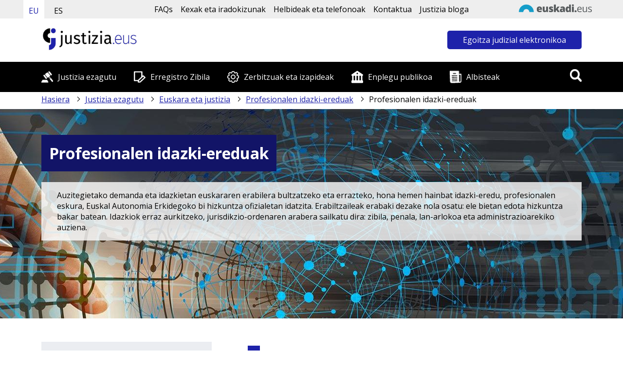

--- FILE ---
content_type: text/html; charset=UTF-8
request_url: https://www.justizia.eus/webjus00-shformprof/eu/?r01kPageContents=/webjus00-contentgen/eu/&r01kPresentationThumbnail=miniatura-2&r01kSrchSrcId=contenidos.inter&r01kTgtPg=1&r01kLang=eu&r01kQry=tC%3Ajustizia%3BtF%3Adocumentacion%3Bm%3AdocumentLanguage.EQ.eu%3Bo%3AdocumentName.ASC%3BcA%3Ar01etpd1773879c99d7473fd8484603ea18a5094d1%3Bp%3AInter%3Bpp%3Ar01PageSize.10&r01kPgCmd=1
body_size: 201367
content:
<!DOCTYPE html><html lang="eu"><head>
<!--:************************************************************:-->
<!--: Justizia.eus: Eusko Jaurlaritza - Gobierno Vasco            :-->
<!--: Created by:                                                :-->
<!--:     EJIE, S.A. Eusko Jaurlaritzaren Informatika Elkartea   :-->
<!--:     Avda. Mediterraneo, 14                                 :-->
<!--:     01010 Vitoria-Gasteiz                                  :-->
<!--:************************************************************:-->
<link href="/r01commonresources/styles/r01ClaimStyle.css" rel="stylesheet" type="text/css" />
<!-- Recurso no encontrado --><!-- EXISTS ANALYTICS TRACKING CODE(S)-->
<script id="r01-gtm-for-gdpr-button"></script>


<script type='text/javascript'>
        var r01gLang='eu';
        var r01gPortalCode='webjus00';
        var r01gPageCode='shformprof';
	/*! jQuery v1.9.1 | (c) 2005, 2012 jQuery Foundation, Inc. | jquery.org/license*/

if(r01JQuery == undefined && window.jQuery == undefined &&
		(window.r01gLoadForUi == undefined ||(window.r01gLoadForUi != undefined && !r01gLoadForUi))){
	(function(e,t){var n,r,i=typeof t,o=e.document,a=e.location,s=e.jQuery,u=e.$,l={},c=[],p="1.9.1",f=c.concat,d=c.push,h=c.slice,g=c.indexOf,m=l.toString,y=l.hasOwnProperty,v=p.trim,b=function(e,t){return new b.fn.init(e,t,r)},x=/[+-]?(?:\d*\.|)\d+(?:[eE][+-]?\d+|)/.source,w=/\S+/g,T=/^[\s\uFEFF\xA0]+|[\s\uFEFF\xA0]+$/g,N=/^(?:(<[\w\W]+>)[^>]*|#([\w-]*))$/,C=/^<(\w+)\s*\/?>(?:<\/\1>|)$/,k=/^[\],:{}\s]*$/,E=/(?:^|:|,)(?:\s*\[)+/g,S=/\\(?:["\\\/bfnrt]|u[\da-fA-F]{4})/g,A=/"[^"\\\r\n]*"|true|false|null|-?(?:\d+\.|)\d+(?:[eE][+-]?\d+|)/g,j=/^-ms-/,D=/-([\da-z])/gi,L=function(e,t){return t.toUpperCase()},H=function(e){(o.addEventListener||"load"===e.type||"complete"===o.readyState)&&(q(),b.ready())},q=function(){o.addEventListener?(o.removeEventListener("DOMContentLoaded",H,!1),e.removeEventListener("load",H,!1)):(o.detachEvent("onreadystatechange",H),e.detachEvent("onload",H))};b.fn=b.prototype={jquery:p,constructor:b,init:function(e,n,r){var i,a;if(!e)return this;if("string"==typeof e){if(i="<"===e.charAt(0)&&">"===e.charAt(e.length-1)&&e.length>=3?[null,e,null]:N.exec(e),!i||!i[1]&&n)return!n||n.jquery?(n||r).find(e):this.constructor(n).find(e);if(i[1]){if(n=n instanceof b?n[0]:n,b.merge(this,b.parseHTML(i[1],n&&n.nodeType?n.ownerDocument||n:o,!0)),C.test(i[1])&&b.isPlainObject(n))for(i in n)b.isFunction(this[i])?this[i](n[i]):this.attr(i,n[i]);return this}if(a=o.getElementById(i[2]),a&&a.parentNode){if(a.id!==i[2])return r.find(e);this.length=1,this[0]=a}return this.context=o,this.selector=e,this}return e.nodeType?(this.context=this[0]=e,this.length=1,this):b.isFunction(e)?r.ready(e):(e.selector!==t&&(this.selector=e.selector,this.context=e.context),b.makeArray(e,this))},selector:"",length:0,size:function(){return this.length},toArray:function(){return h.call(this)},get:function(e){return null==e?this.toArray():0>e?this[this.length+e]:this[e]},pushStack:function(e){var t=b.merge(this.constructor(),e);return t.prevObject=this,t.context=this.context,t},each:function(e,t){return b.each(this,e,t)},ready:function(e){return b.ready.promise().done(e),this},slice:function(){return this.pushStack(h.apply(this,arguments))},first:function(){return this.eq(0)},last:function(){return this.eq(-1)},eq:function(e){var t=this.length,n=+e+(0>e?t:0);return this.pushStack(n>=0&&t>n?[this[n]]:[])},map:function(e){return this.pushStack(b.map(this,function(t,n){return e.call(t,n,t)}))},end:function(){return this.prevObject||this.constructor(null)},push:d,sort:[].sort,splice:[].splice},b.fn.init.prototype=b.fn,b.extend=b.fn.extend=function(){var e,n,r,i,o,a,s=arguments[0]||{},u=1,l=arguments.length,c=!1;for("boolean"==typeof s&&(c=s,s=arguments[1]||{},u=2),"object"==typeof s||b.isFunction(s)||(s={}),l===u&&(s=this,--u);l>u;u++)if(null!=(o=arguments[u]))for(i in o)e=s[i],r=o[i],s!==r&&(c&&r&&(b.isPlainObject(r)||(n=b.isArray(r)))?(n?(n=!1,a=e&&b.isArray(e)?e:[]):a=e&&b.isPlainObject(e)?e:{},s[i]=b.extend(c,a,r)):r!==t&&(s[i]=r));return s},b.extend({noConflict:function(t){return e.$===b&&(e.$=u),t&&e.jQuery===b&&(e.jQuery=s),b},isReady:!1,readyWait:1,holdReady:function(e){e?b.readyWait++:b.ready(!0)},ready:function(e){if(e===!0?!--b.readyWait:!b.isReady){if(!o.body)return setTimeout(b.ready);b.isReady=!0,e!==!0&&--b.readyWait>0||(n.resolveWith(o,[b]),b.fn.trigger&&b(o).trigger("ready").off("ready"))}},isFunction:function(e){return"function"===b.type(e)},isArray:Array.isArray||function(e){return"array"===b.type(e)},isWindow:function(e){return null!=e&&e==e.window},isNumeric:function(e){return!isNaN(parseFloat(e))&&isFinite(e)},type:function(e){return null==e?e+"":"object"==typeof e||"function"==typeof e?l[m.call(e)]||"object":typeof e},isPlainObject:function(e){if(!e||"object"!==b.type(e)||e.nodeType||b.isWindow(e))return!1;try{if(e.constructor&&!y.call(e,"constructor")&&!y.call(e.constructor.prototype,"isPrototypeOf"))return!1}catch(n){return!1}var r;for(r in e);return r===t||y.call(e,r)},isEmptyObject:function(e){var t;for(t in e)return!1;return!0},error:function(e){throw Error(e)},parseHTML:function(e,t,n){if(!e||"string"!=typeof e)return null;"boolean"==typeof t&&(n=t,t=!1),t=t||o;var r=C.exec(e),i=!n&&[];return r?[t.createElement(r[1])]:(r=b.buildFragment([e],t,i),i&&b(i).remove(),b.merge([],r.childNodes))},parseJSON:function(n){return e.JSON&&e.JSON.parse?e.JSON.parse(n):null===n?n:"string"==typeof n&&(n=b.trim(n),n&&k.test(n.replace(S,"@").replace(A,"]").replace(E,"")))?Function("return "+n)():(b.error("Invalid JSON: "+n),t)},parseXML:function(n){var r,i;if(!n||"string"!=typeof n)return null;try{e.DOMParser?(i=new DOMParser,r=i.parseFromString(n,"text/xml")):(r=new ActiveXObject("Microsoft.XMLDOM"),r.async="false",r.loadXML(n))}catch(o){r=t}return r&&r.documentElement&&!r.getElementsByTagName("parsererror").length||b.error("Invalid XML: "+n),r},noop:function(){},globalEval:function(t){t&&b.trim(t)&&(e.execScript||function(t){e.eval.call(e,t)})(t)},camelCase:function(e){return e.replace(j,"ms-").replace(D,L)},nodeName:function(e,t){return e.nodeName&&e.nodeName.toLowerCase()===t.toLowerCase()},each:function(e,t,n){var r,i=0,o=e.length,a=M(e);if(n){if(a){for(;o>i;i++)if(r=t.apply(e[i],n),r===!1)break}else for(i in e)if(r=t.apply(e[i],n),r===!1)break}else if(a){for(;o>i;i++)if(r=t.call(e[i],i,e[i]),r===!1)break}else for(i in e)if(r=t.call(e[i],i,e[i]),r===!1)break;return e},trim:v&&!v.call("\ufeff\u00a0")?function(e){return null==e?"":v.call(e)}:function(e){return null==e?"":(e+"").replace(T,"")},makeArray:function(e,t){var n=t||[];return null!=e&&(M(Object(e))?b.merge(n,"string"==typeof e?[e]:e):d.call(n,e)),n},inArray:function(e,t,n){var r;if(t){if(g)return g.call(t,e,n);for(r=t.length,n=n?0>n?Math.max(0,r+n):n:0;r>n;n++)if(n in t&&t[n]===e)return n}return-1},merge:function(e,n){var r=n.length,i=e.length,o=0;if("number"==typeof r)for(;r>o;o++)e[i++]=n[o];else while(n[o]!==t)e[i++]=n[o++];return e.length=i,e},grep:function(e,t,n){var r,i=[],o=0,a=e.length;for(n=!!n;a>o;o++)r=!!t(e[o],o),n!==r&&i.push(e[o]);return i},map:function(e,t,n){var r,i=0,o=e.length,a=M(e),s=[];if(a)for(;o>i;i++)r=t(e[i],i,n),null!=r&&(s[s.length]=r);else for(i in e)r=t(e[i],i,n),null!=r&&(s[s.length]=r);return f.apply([],s)},guid:1,proxy:function(e,n){var r,i,o;return"string"==typeof n&&(o=e[n],n=e,e=o),b.isFunction(e)?(r=h.call(arguments,2),i=function(){return e.apply(n||this,r.concat(h.call(arguments)))},i.guid=e.guid=e.guid||b.guid++,i):t},access:function(e,n,r,i,o,a,s){var u=0,l=e.length,c=null==r;if("object"===b.type(r)){o=!0;for(u in r)b.access(e,n,u,r[u],!0,a,s)}else if(i!==t&&(o=!0,b.isFunction(i)||(s=!0),c&&(s?(n.call(e,i),n=null):(c=n,n=function(e,t,n){return c.call(b(e),n)})),n))for(;l>u;u++)n(e[u],r,s?i:i.call(e[u],u,n(e[u],r)));return o?e:c?n.call(e):l?n(e[0],r):a},now:function(){return(new Date).getTime()}}),b.ready.promise=function(t){if(!n)if(n=b.Deferred(),"complete"===o.readyState)setTimeout(b.ready);else if(o.addEventListener)o.addEventListener("DOMContentLoaded",H,!1),e.addEventListener("load",H,!1);else{o.attachEvent("onreadystatechange",H),e.attachEvent("onload",H);var r=!1;try{r=null==e.frameElement&&o.documentElement}catch(i){}r&&r.doScroll&&function a(){if(!b.isReady){try{r.doScroll("left")}catch(e){return setTimeout(a,50)}q(),b.ready()}}()}return n.promise(t)},b.each("Boolean Number String Function Array Date RegExp Object Error".split(" "),function(e,t){l["[object "+t+"]"]=t.toLowerCase()});function M(e){var t=e.length,n=b.type(e);return b.isWindow(e)?!1:1===e.nodeType&&t?!0:"array"===n||"function"!==n&&(0===t||"number"==typeof t&&t>0&&t-1 in e)}r=b(o);var _={};function F(e){var t=_[e]={};return b.each(e.match(w)||[],function(e,n){t[n]=!0}),t}b.Callbacks=function(e){e="string"==typeof e?_[e]||F(e):b.extend({},e);var n,r,i,o,a,s,u=[],l=!e.once&&[],c=function(t){for(r=e.memory&&t,i=!0,a=s||0,s=0,o=u.length,n=!0;u&&o>a;a++)if(u[a].apply(t[0],t[1])===!1&&e.stopOnFalse){r=!1;break}n=!1,u&&(l?l.length&&c(l.shift()):r?u=[]:p.disable())},p={add:function(){if(u){var t=u.length;(function i(t){b.each(t,function(t,n){var r=b.type(n);"function"===r?e.unique&&p.has(n)||u.push(n):n&&n.length&&"string"!==r&&i(n)})})(arguments),n?o=u.length:r&&(s=t,c(r))}return this},remove:function(){return u&&b.each(arguments,function(e,t){var r;while((r=b.inArray(t,u,r))>-1)u.splice(r,1),n&&(o>=r&&o--,a>=r&&a--)}),this},has:function(e){return e?b.inArray(e,u)>-1:!(!u||!u.length)},empty:function(){return u=[],this},disable:function(){return u=l=r=t,this},disabled:function(){return!u},lock:function(){return l=t,r||p.disable(),this},locked:function(){return!l},fireWith:function(e,t){return t=t||[],t=[e,t.slice?t.slice():t],!u||i&&!l||(n?l.push(t):c(t)),this},fire:function(){return p.fireWith(this,arguments),this},fired:function(){return!!i}};return p},b.extend({Deferred:function(e){var t=[["resolve","done",b.Callbacks("once memory"),"resolved"],["reject","fail",b.Callbacks("once memory"),"rejected"],["notify","progress",b.Callbacks("memory")]],n="pending",r={state:function(){return n},always:function(){return i.done(arguments).fail(arguments),this},then:function(){var e=arguments;return b.Deferred(function(n){b.each(t,function(t,o){var a=o[0],s=b.isFunction(e[t])&&e[t];i[o[1]](function(){var e=s&&s.apply(this,arguments);e&&b.isFunction(e.promise)?e.promise().done(n.resolve).fail(n.reject).progress(n.notify):n[a+"With"](this===r?n.promise():this,s?[e]:arguments)})}),e=null}).promise()},promise:function(e){return null!=e?b.extend(e,r):r}},i={};return r.pipe=r.then,b.each(t,function(e,o){var a=o[2],s=o[3];r[o[1]]=a.add,s&&a.add(function(){n=s},t[1^e][2].disable,t[2][2].lock),i[o[0]]=function(){return i[o[0]+"With"](this===i?r:this,arguments),this},i[o[0]+"With"]=a.fireWith}),r.promise(i),e&&e.call(i,i),i},when:function(e){var t=0,n=h.call(arguments),r=n.length,i=1!==r||e&&b.isFunction(e.promise)?r:0,o=1===i?e:b.Deferred(),a=function(e,t,n){return function(r){t[e]=this,n[e]=arguments.length>1?h.call(arguments):r,n===s?o.notifyWith(t,n):--i||o.resolveWith(t,n)}},s,u,l;if(r>1)for(s=Array(r),u=Array(r),l=Array(r);r>t;t++)n[t]&&b.isFunction(n[t].promise)?n[t].promise().done(a(t,l,n)).fail(o.reject).progress(a(t,u,s)):--i;return i||o.resolveWith(l,n),o.promise()}}),b.support=function(){var t,n,r,a,s,u,l,c,p,f,d=o.createElement("div");if(d.setAttribute("className","t"),d.innerHTML="  <link/><table></table><a href='/a'>a</a><input type='checkbox'/>",n=d.getElementsByTagName("*"),r=d.getElementsByTagName("a")[0],!n||!r||!n.length)return{};s=o.createElement("select"),l=s.appendChild(o.createElement("option")),a=d.getElementsByTagName("input")[0],r.style.cssText="top:1px;float:left;opacity:.5",t={getSetAttribute:"t"!==d.className,leadingWhitespace:3===d.firstChild.nodeType,tbody:!d.getElementsByTagName("tbody").length,htmlSerialize:!!d.getElementsByTagName("link").length,style:/top/.test(r.getAttribute("style")),hrefNormalized:"/a"===r.getAttribute("href"),opacity:/^0.5/.test(r.style.opacity),cssFloat:!!r.style.cssFloat,checkOn:!!a.value,optSelected:l.selected,enctype:!!o.createElement("form").enctype,html5Clone:"<:nav></:nav>"!==o.createElement("nav").cloneNode(!0).outerHTML,boxModel:"CSS1Compat"===o.compatMode,deleteExpando:!0,noCloneEvent:!0,inlineBlockNeedsLayout:!1,shrinkWrapBlocks:!1,reliableMarginRight:!0,boxSizingReliable:!0,pixelPosition:!1},a.checked=!0,t.noCloneChecked=a.cloneNode(!0).checked,s.disabled=!0,t.optDisabled=!l.disabled;try{delete d.test}catch(h){t.deleteExpando=!1}a=o.createElement("input"),a.setAttribute("value",""),t.input=""===a.getAttribute("value"),a.value="t",a.setAttribute("type","radio"),t.radioValue="t"===a.value,a.setAttribute("checked","t"),a.setAttribute("name","t"),u=o.createDocumentFragment(),u.appendChild(a),t.appendChecked=a.checked,t.checkClone=u.cloneNode(!0).cloneNode(!0).lastChild.checked,d.attachEvent&&(d.attachEvent("onclick",function(){t.noCloneEvent=!1}),d.cloneNode(!0).click());for(f in{submit:!0,change:!0,focusin:!0})d.setAttribute(c="on"+f,"t"),t[f+"Bubbles"]=c in e||d.attributes[c].expando===!1;return d.style.backgroundClip="content-box",d.cloneNode(!0).style.backgroundClip="",t.clearCloneStyle="content-box"===d.style.backgroundClip,b(function(){var n,r,a,s="padding:0;margin:0;border:0;display:block;box-sizing:content-box;-moz-box-sizing:content-box;-webkit-box-sizing:content-box;",u=o.getElementsByTagName("body")[0];u&&(n=o.createElement("div"),n.style.cssText="border:0;width:0;height:0;position:absolute;top:0;left:-9999px;margin-top:1px",u.appendChild(n).appendChild(d),d.innerHTML="<table><tr><td></td><td>t</td></tr></table>",a=d.getElementsByTagName("td"),a[0].style.cssText="padding:0;margin:0;border:0;display:none",p=0===a[0].offsetHeight,a[0].style.display="",a[1].style.display="none",t.reliableHiddenOffsets=p&&0===a[0].offsetHeight,d.innerHTML="",d.style.cssText="box-sizing:border-box;-moz-box-sizing:border-box;-webkit-box-sizing:border-box;padding:1px;border:1px;display:block;width:4px;margin-top:1%;position:absolute;top:1%;",t.boxSizing=4===d.offsetWidth,t.doesNotIncludeMarginInBodyOffset=1!==u.offsetTop,e.getComputedStyle&&(t.pixelPosition="1%"!==(e.getComputedStyle(d,null)||{}).top,t.boxSizingReliable="4px"===(e.getComputedStyle(d,null)||{width:"4px"}).width,r=d.appendChild(o.createElement("div")),r.style.cssText=d.style.cssText=s,r.style.marginRight=r.style.width="0",d.style.width="1px",t.reliableMarginRight=!parseFloat((e.getComputedStyle(r,null)||{}).marginRight)),typeof d.style.zoom!==i&&(d.innerHTML="",d.style.cssText=s+"width:1px;padding:1px;display:inline;zoom:1",t.inlineBlockNeedsLayout=3===d.offsetWidth,d.style.display="block",d.innerHTML="<div></div>",d.firstChild.style.width="5px",t.shrinkWrapBlocks=3!==d.offsetWidth,t.inlineBlockNeedsLayout&&(u.style.zoom=1)),u.removeChild(n),n=d=a=r=null)}),n=s=u=l=r=a=null,t}();var O=/(?:\{[\s\S]*\}|\[[\s\S]*\])$/,B=/([A-Z])/g;function P(e,n,r,i){if(b.acceptData(e)){var o,a,s=b.expando,u="string"==typeof n,l=e.nodeType,p=l?b.cache:e,f=l?e[s]:e[s]&&s;if(f&&p[f]&&(i||p[f].data)||!u||r!==t)return f||(l?e[s]=f=c.pop()||b.guid++:f=s),p[f]||(p[f]={},l||(p[f].toJSON=b.noop)),("object"==typeof n||"function"==typeof n)&&(i?p[f]=b.extend(p[f],n):p[f].data=b.extend(p[f].data,n)),o=p[f],i||(o.data||(o.data={}),o=o.data),r!==t&&(o[b.camelCase(n)]=r),u?(a=o[n],null==a&&(a=o[b.camelCase(n)])):a=o,a}}function R(e,t,n){if(b.acceptData(e)){var r,i,o,a=e.nodeType,s=a?b.cache:e,u=a?e[b.expando]:b.expando;if(s[u]){if(t&&(o=n?s[u]:s[u].data)){b.isArray(t)?t=t.concat(b.map(t,b.camelCase)):t in o?t=[t]:(t=b.camelCase(t),t=t in o?[t]:t.split(" "));for(r=0,i=t.length;i>r;r++)delete o[t[r]];if(!(n?$:b.isEmptyObject)(o))return}(n||(delete s[u].data,$(s[u])))&&(a?b.cleanData([e],!0):b.support.deleteExpando||s!=s.window?delete s[u]:s[u]=null)}}}b.extend({cache:{},expando:"jQuery"+(p+Math.random()).replace(/\D/g,""),noData:{embed:!0,object:"clsid:D27CDB6E-AE6D-11cf-96B8-444553540000",applet:!0},hasData:function(e){return e=e.nodeType?b.cache[e[b.expando]]:e[b.expando],!!e&&!$(e)},data:function(e,t,n){return P(e,t,n)},removeData:function(e,t){return R(e,t)},_data:function(e,t,n){return P(e,t,n,!0)},_removeData:function(e,t){return R(e,t,!0)},acceptData:function(e){if(e.nodeType&&1!==e.nodeType&&9!==e.nodeType)return!1;var t=e.nodeName&&b.noData[e.nodeName.toLowerCase()];return!t||t!==!0&&e.getAttribute("classid")===t}}),b.fn.extend({data:function(e,n){var r,i,o=this[0],a=0,s=null;if(e===t){if(this.length&&(s=b.data(o),1===o.nodeType&&!b._data(o,"parsedAttrs"))){for(r=o.attributes;r.length>a;a++)i=r[a].name,i.indexOf("data-")||(i=b.camelCase(i.slice(5)),W(o,i,s[i]));b._data(o,"parsedAttrs",!0)}return s}return"object"==typeof e?this.each(function(){b.data(this,e)}):b.access(this,function(n){return n===t?o?W(o,e,b.data(o,e)):null:(this.each(function(){b.data(this,e,n)}),t)},null,n,arguments.length>1,null,!0)},removeData:function(e){return this.each(function(){b.removeData(this,e)})}});function W(e,n,r){if(r===t&&1===e.nodeType){var i="data-"+n.replace(B,"-$1").toLowerCase();if(r=e.getAttribute(i),"string"==typeof r){try{r="true"===r?!0:"false"===r?!1:"null"===r?null:+r+""===r?+r:O.test(r)?b.parseJSON(r):r}catch(o){}b.data(e,n,r)}else r=t}return r}function $(e){var t;for(t in e)if(("data"!==t||!b.isEmptyObject(e[t]))&&"toJSON"!==t)return!1;return!0}b.extend({queue:function(e,n,r){var i;return e?(n=(n||"fx")+"queue",i=b._data(e,n),r&&(!i||b.isArray(r)?i=b._data(e,n,b.makeArray(r)):i.push(r)),i||[]):t},dequeue:function(e,t){t=t||"fx";var n=b.queue(e,t),r=n.length,i=n.shift(),o=b._queueHooks(e,t),a=function(){b.dequeue(e,t)};"inprogress"===i&&(i=n.shift(),r--),o.cur=i,i&&("fx"===t&&n.unshift("inprogress"),delete o.stop,i.call(e,a,o)),!r&&o&&o.empty.fire()},_queueHooks:function(e,t){var n=t+"queueHooks";return b._data(e,n)||b._data(e,n,{empty:b.Callbacks("once memory").add(function(){b._removeData(e,t+"queue"),b._removeData(e,n)})})}}),b.fn.extend({queue:function(e,n){var r=2;return"string"!=typeof e&&(n=e,e="fx",r--),r>arguments.length?b.queue(this[0],e):n===t?this:this.each(function(){var t=b.queue(this,e,n);b._queueHooks(this,e),"fx"===e&&"inprogress"!==t[0]&&b.dequeue(this,e)})},dequeue:function(e){return this.each(function(){b.dequeue(this,e)})},delay:function(e,t){return e=b.fx?b.fx.speeds[e]||e:e,t=t||"fx",this.queue(t,function(t,n){var r=setTimeout(t,e);n.stop=function(){clearTimeout(r)}})},clearQueue:function(e){return this.queue(e||"fx",[])},promise:function(e,n){var r,i=1,o=b.Deferred(),a=this,s=this.length,u=function(){--i||o.resolveWith(a,[a])};"string"!=typeof e&&(n=e,e=t),e=e||"fx";while(s--)r=b._data(a[s],e+"queueHooks"),r&&r.empty&&(i++,r.empty.add(u));return u(),o.promise(n)}});var I,z,X=/[\t\r\n]/g,U=/\r/g,V=/^(?:input|select|textarea|button|object)$/i,Y=/^(?:a|area)$/i,J=/^(?:checked|selected|autofocus|autoplay|async|controls|defer|disabled|hidden|loop|multiple|open|readonly|required|scoped)$/i,G=/^(?:checked|selected)$/i,Q=b.support.getSetAttribute,K=b.support.input;b.fn.extend({attr:function(e,t){return b.access(this,b.attr,e,t,arguments.length>1)},removeAttr:function(e){return this.each(function(){b.removeAttr(this,e)})},prop:function(e,t){return b.access(this,b.prop,e,t,arguments.length>1)},removeProp:function(e){return e=b.propFix[e]||e,this.each(function(){try{this[e]=t,delete this[e]}catch(n){}})},addClass:function(e){var t,n,r,i,o,a=0,s=this.length,u="string"==typeof e&&e;if(b.isFunction(e))return this.each(function(t){b(this).addClass(e.call(this,t,this.className))});if(u)for(t=(e||"").match(w)||[];s>a;a++)if(n=this[a],r=1===n.nodeType&&(n.className?(" "+n.className+" ").replace(X," "):" ")){o=0;while(i=t[o++])0>r.indexOf(" "+i+" ")&&(r+=i+" ");n.className=b.trim(r)}return this},removeClass:function(e){var t,n,r,i,o,a=0,s=this.length,u=0===arguments.length||"string"==typeof e&&e;if(b.isFunction(e))return this.each(function(t){b(this).removeClass(e.call(this,t,this.className))});if(u)for(t=(e||"").match(w)||[];s>a;a++)if(n=this[a],r=1===n.nodeType&&(n.className?(" "+n.className+" ").replace(X," "):"")){o=0;while(i=t[o++])while(r.indexOf(" "+i+" ")>=0)r=r.replace(" "+i+" "," ");n.className=e?b.trim(r):""}return this},toggleClass:function(e,t){var n=typeof e,r="boolean"==typeof t;return b.isFunction(e)?this.each(function(n){b(this).toggleClass(e.call(this,n,this.className,t),t)}):this.each(function(){if("string"===n){var o,a=0,s=b(this),u=t,l=e.match(w)||[];while(o=l[a++])u=r?u:!s.hasClass(o),s[u?"addClass":"removeClass"](o)}else(n===i||"boolean"===n)&&(this.className&&b._data(this,"__className__",this.className),this.className=this.className||e===!1?"":b._data(this,"__className__")||"")})},hasClass:function(e){var t=" "+e+" ",n=0,r=this.length;for(;r>n;n++)if(1===this[n].nodeType&&(" "+this[n].className+" ").replace(X," ").indexOf(t)>=0)return!0;return!1},val:function(e){var n,r,i,o=this[0];{if(arguments.length)return i=b.isFunction(e),this.each(function(n){var o,a=b(this);1===this.nodeType&&(o=i?e.call(this,n,a.val()):e,null==o?o="":"number"==typeof o?o+="":b.isArray(o)&&(o=b.map(o,function(e){return null==e?"":e+""})),r=b.valHooks[this.type]||b.valHooks[this.nodeName.toLowerCase()],r&&"set"in r&&r.set(this,o,"value")!==t||(this.value=o))});if(o)return r=b.valHooks[o.type]||b.valHooks[o.nodeName.toLowerCase()],r&&"get"in r&&(n=r.get(o,"value"))!==t?n:(n=o.value,"string"==typeof n?n.replace(U,""):null==n?"":n)}}}),b.extend({valHooks:{option:{get:function(e){var t=e.attributes.value;return!t||t.specified?e.value:e.text}},select:{get:function(e){var t,n,r=e.options,i=e.selectedIndex,o="select-one"===e.type||0>i,a=o?null:[],s=o?i+1:r.length,u=0>i?s:o?i:0;for(;s>u;u++)if(n=r[u],!(!n.selected&&u!==i||(b.support.optDisabled?n.disabled:null!==n.getAttribute("disabled"))||n.parentNode.disabled&&b.nodeName(n.parentNode,"optgroup"))){if(t=b(n).val(),o)return t;a.push(t)}return a},set:function(e,t){var n=b.makeArray(t);return b(e).find("option").each(function(){this.selected=b.inArray(b(this).val(),n)>=0}),n.length||(e.selectedIndex=-1),n}}},attr:function(e,n,r){var o,a,s,u=e.nodeType;if(e&&3!==u&&8!==u&&2!==u)return typeof e.getAttribute===i?b.prop(e,n,r):(a=1!==u||!b.isXMLDoc(e),a&&(n=n.toLowerCase(),o=b.attrHooks[n]||(J.test(n)?z:I)),r===t?o&&a&&"get"in o&&null!==(s=o.get(e,n))?s:(typeof e.getAttribute!==i&&(s=e.getAttribute(n)),null==s?t:s):null!==r?o&&a&&"set"in o&&(s=o.set(e,r,n))!==t?s:(e.setAttribute(n,r+""),r):(b.removeAttr(e,n),t))},removeAttr:function(e,t){var n,r,i=0,o=t&&t.match(w);if(o&&1===e.nodeType)while(n=o[i++])r=b.propFix[n]||n,J.test(n)?!Q&&G.test(n)?e[b.camelCase("default-"+n)]=e[r]=!1:e[r]=!1:b.attr(e,n,""),e.removeAttribute(Q?n:r)},attrHooks:{type:{set:function(e,t){if(!b.support.radioValue&&"radio"===t&&b.nodeName(e,"input")){var n=e.value;return e.setAttribute("type",t),n&&(e.value=n),t}}}},propFix:{tabindex:"tabIndex",readonly:"readOnly","for":"htmlFor","class":"className",maxlength:"maxLength",cellspacing:"cellSpacing",cellpadding:"cellPadding",rowspan:"rowSpan",colspan:"colSpan",usemap:"useMap",frameborder:"frameBorder",contenteditable:"contentEditable"},prop:function(e,n,r){var i,o,a,s=e.nodeType;if(e&&3!==s&&8!==s&&2!==s)return a=1!==s||!b.isXMLDoc(e),a&&(n=b.propFix[n]||n,o=b.propHooks[n]),r!==t?o&&"set"in o&&(i=o.set(e,r,n))!==t?i:e[n]=r:o&&"get"in o&&null!==(i=o.get(e,n))?i:e[n]},propHooks:{tabIndex:{get:function(e){var n=e.getAttributeNode("tabindex");return n&&n.specified?parseInt(n.value,10):V.test(e.nodeName)||Y.test(e.nodeName)&&e.href?0:t}}}}),z={get:function(e,n){var r=b.prop(e,n),i="boolean"==typeof r&&e.getAttribute(n),o="boolean"==typeof r?K&&Q?null!=i:G.test(n)?e[b.camelCase("default-"+n)]:!!i:e.getAttributeNode(n);return o&&o.value!==!1?n.toLowerCase():t},set:function(e,t,n){return t===!1?b.removeAttr(e,n):K&&Q||!G.test(n)?e.setAttribute(!Q&&b.propFix[n]||n,n):e[b.camelCase("default-"+n)]=e[n]=!0,n}},K&&Q||(b.attrHooks.value={get:function(e,n){var r=e.getAttributeNode(n);return b.nodeName(e,"input")?e.defaultValue:r&&r.specified?r.value:t},set:function(e,n,r){return b.nodeName(e,"input")?(e.defaultValue=n,t):I&&I.set(e,n,r)}}),Q||(I=b.valHooks.button={get:function(e,n){var r=e.getAttributeNode(n);return r&&("id"===n||"name"===n||"coords"===n?""!==r.value:r.specified)?r.value:t},set:function(e,n,r){var i=e.getAttributeNode(r);return i||e.setAttributeNode(i=e.ownerDocument.createAttribute(r)),i.value=n+="","value"===r||n===e.getAttribute(r)?n:t}},b.attrHooks.contenteditable={get:I.get,set:function(e,t,n){I.set(e,""===t?!1:t,n)}},b.each(["width","height"],function(e,n){b.attrHooks[n]=b.extend(b.attrHooks[n],{set:function(e,r){return""===r?(e.setAttribute(n,"auto"),r):t}})})),b.support.hrefNormalized||(b.each(["href","src","width","height"],function(e,n){b.attrHooks[n]=b.extend(b.attrHooks[n],{get:function(e){var r=e.getAttribute(n,2);return null==r?t:r}})}),b.each(["href","src"],function(e,t){b.propHooks[t]={get:function(e){return e.getAttribute(t,4)}}})),b.support.style||(b.attrHooks.style={get:function(e){return e.style.cssText||t},set:function(e,t){return e.style.cssText=t+""}}),b.support.optSelected||(b.propHooks.selected=b.extend(b.propHooks.selected,{get:function(e){var t=e.parentNode;return t&&(t.selectedIndex,t.parentNode&&t.parentNode.selectedIndex),null}})),b.support.enctype||(b.propFix.enctype="encoding"),b.support.checkOn||b.each(["radio","checkbox"],function(){b.valHooks[this]={get:function(e){return null===e.getAttribute("value")?"on":e.value}}}),b.each(["radio","checkbox"],function(){b.valHooks[this]=b.extend(b.valHooks[this],{set:function(e,n){return b.isArray(n)?e.checked=b.inArray(b(e).val(),n)>=0:t}})});var Z=/^(?:input|select|textarea)$/i,et=/^key/,tt=/^(?:mouse|contextmenu)|click/,nt=/^(?:focusinfocus|focusoutblur)$/,rt=/^([^.]*)(?:\.(.+)|)$/;function it(){return!0}function ot(){return!1}b.event={global:{},add:function(e,n,r,o,a){var s,u,l,c,p,f,d,h,g,m,y,v=b._data(e);if(v){r.handler&&(c=r,r=c.handler,a=c.selector),r.guid||(r.guid=b.guid++),(u=v.events)||(u=v.events={}),(f=v.handle)||(f=v.handle=function(e){return typeof b===i||e&&b.event.triggered===e.type?t:b.event.dispatch.apply(f.elem,arguments)},f.elem=e),n=(n||"").match(w)||[""],l=n.length;while(l--)s=rt.exec(n[l])||[],g=y=s[1],m=(s[2]||"").split(".").sort(),p=b.event.special[g]||{},g=(a?p.delegateType:p.bindType)||g,p=b.event.special[g]||{},d=b.extend({type:g,origType:y,data:o,handler:r,guid:r.guid,selector:a,needsContext:a&&b.expr.match.needsContext.test(a),namespace:m.join(".")},c),(h=u[g])||(h=u[g]=[],h.delegateCount=0,p.setup&&p.setup.call(e,o,m,f)!==!1||(e.addEventListener?e.addEventListener(g,f,!1):e.attachEvent&&e.attachEvent("on"+g,f))),p.add&&(p.add.call(e,d),d.handler.guid||(d.handler.guid=r.guid)),a?h.splice(h.delegateCount++,0,d):h.push(d),b.event.global[g]=!0;e=null}},remove:function(e,t,n,r,i){var o,a,s,u,l,c,p,f,d,h,g,m=b.hasData(e)&&b._data(e);if(m&&(c=m.events)){t=(t||"").match(w)||[""],l=t.length;while(l--)if(s=rt.exec(t[l])||[],d=g=s[1],h=(s[2]||"").split(".").sort(),d){p=b.event.special[d]||{},d=(r?p.delegateType:p.bindType)||d,f=c[d]||[],s=s[2]&&RegExp("(^|\\.)"+h.join("\\.(?:.*\\.|)")+"(\\.|$)"),u=o=f.length;while(o--)a=f[o],!i&&g!==a.origType||n&&n.guid!==a.guid||s&&!s.test(a.namespace)||r&&r!==a.selector&&("**"!==r||!a.selector)||(f.splice(o,1),a.selector&&f.delegateCount--,p.remove&&p.remove.call(e,a));u&&!f.length&&(p.teardown&&p.teardown.call(e,h,m.handle)!==!1||b.removeEvent(e,d,m.handle),delete c[d])}else for(d in c)b.event.remove(e,d+t[l],n,r,!0);b.isEmptyObject(c)&&(delete m.handle,b._removeData(e,"events"))}},trigger:function(n,r,i,a){var s,u,l,c,p,f,d,h=[i||o],g=y.call(n,"type")?n.type:n,m=y.call(n,"namespace")?n.namespace.split("."):[];if(l=f=i=i||o,3!==i.nodeType&&8!==i.nodeType&&!nt.test(g+b.event.triggered)&&(g.indexOf(".")>=0&&(m=g.split("."),g=m.shift(),m.sort()),u=0>g.indexOf(":")&&"on"+g,n=n[b.expando]?n:new b.Event(g,"object"==typeof n&&n),n.isTrigger=!0,n.namespace=m.join("."),n.namespace_re=n.namespace?RegExp("(^|\\.)"+m.join("\\.(?:.*\\.|)")+"(\\.|$)"):null,n.result=t,n.target||(n.target=i),r=null==r?[n]:b.makeArray(r,[n]),p=b.event.special[g]||{},a||!p.trigger||p.trigger.apply(i,r)!==!1)){if(!a&&!p.noBubble&&!b.isWindow(i)){for(c=p.delegateType||g,nt.test(c+g)||(l=l.parentNode);l;l=l.parentNode)h.push(l),f=l;f===(i.ownerDocument||o)&&h.push(f.defaultView||f.parentWindow||e)}d=0;while((l=h[d++])&&!n.isPropagationStopped())n.type=d>1?c:p.bindType||g,s=(b._data(l,"events")||{})[n.type]&&b._data(l,"handle"),s&&s.apply(l,r),s=u&&l[u],s&&b.acceptData(l)&&s.apply&&s.apply(l,r)===!1&&n.preventDefault();if(n.type=g,!(a||n.isDefaultPrevented()||p._default&&p._default.apply(i.ownerDocument,r)!==!1||"click"===g&&b.nodeName(i,"a")||!b.acceptData(i)||!u||!i[g]||b.isWindow(i))){f=i[u],f&&(i[u]=null),b.event.triggered=g;try{i[g]()}catch(v){}b.event.triggered=t,f&&(i[u]=f)}return n.result}},dispatch:function(e){e=b.event.fix(e);var n,r,i,o,a,s=[],u=h.call(arguments),l=(b._data(this,"events")||{})[e.type]||[],c=b.event.special[e.type]||{};if(u[0]=e,e.delegateTarget=this,!c.preDispatch||c.preDispatch.call(this,e)!==!1){s=b.event.handlers.call(this,e,l),n=0;while((o=s[n++])&&!e.isPropagationStopped()){e.currentTarget=o.elem,a=0;while((i=o.handlers[a++])&&!e.isImmediatePropagationStopped())(!e.namespace_re||e.namespace_re.test(i.namespace))&&(e.handleObj=i,e.data=i.data,r=((b.event.special[i.origType]||{}).handle||i.handler).apply(o.elem,u),r!==t&&(e.result=r)===!1&&(e.preventDefault(),e.stopPropagation()))}return c.postDispatch&&c.postDispatch.call(this,e),e.result}},handlers:function(e,n){var r,i,o,a,s=[],u=n.delegateCount,l=e.target;if(u&&l.nodeType&&(!e.button||"click"!==e.type))for(;l!=this;l=l.parentNode||this)if(1===l.nodeType&&(l.disabled!==!0||"click"!==e.type)){for(o=[],a=0;u>a;a++)i=n[a],r=i.selector+" ",o[r]===t&&(o[r]=i.needsContext?b(r,this).index(l)>=0:b.find(r,this,null,[l]).length),o[r]&&o.push(i);o.length&&s.push({elem:l,handlers:o})}return n.length>u&&s.push({elem:this,handlers:n.slice(u)}),s},fix:function(e){if(e[b.expando])return e;var t,n,r,i=e.type,a=e,s=this.fixHooks[i];s||(this.fixHooks[i]=s=tt.test(i)?this.mouseHooks:et.test(i)?this.keyHooks:{}),r=s.props?this.props.concat(s.props):this.props,e=new b.Event(a),t=r.length;while(t--)n=r[t],e[n]=a[n];return e.target||(e.target=a.srcElement||o),3===e.target.nodeType&&(e.target=e.target.parentNode),e.metaKey=!!e.metaKey,s.filter?s.filter(e,a):e},props:"altKey bubbles cancelable ctrlKey currentTarget eventPhase metaKey relatedTarget shiftKey target timeStamp view which".split(" "),fixHooks:{},keyHooks:{props:"char charCode key keyCode".split(" "),filter:function(e,t){return null==e.which&&(e.which=null!=t.charCode?t.charCode:t.keyCode),e}},mouseHooks:{props:"button buttons clientX clientY fromElement offsetX offsetY pageX pageY screenX screenY toElement".split(" "),filter:function(e,n){var r,i,a,s=n.button,u=n.fromElement;return null==e.pageX&&null!=n.clientX&&(i=e.target.ownerDocument||o,a=i.documentElement,r=i.body,e.pageX=n.clientX+(a&&a.scrollLeft||r&&r.scrollLeft||0)-(a&&a.clientLeft||r&&r.clientLeft||0),e.pageY=n.clientY+(a&&a.scrollTop||r&&r.scrollTop||0)-(a&&a.clientTop||r&&r.clientTop||0)),!e.relatedTarget&&u&&(e.relatedTarget=u===e.target?n.toElement:u),e.which||s===t||(e.which=1&s?1:2&s?3:4&s?2:0),e}},special:{load:{noBubble:!0},click:{trigger:function(){return b.nodeName(this,"input")&&"checkbox"===this.type&&this.click?(this.click(),!1):t}},focus:{trigger:function(){if(this!==o.activeElement&&this.focus)try{return this.focus(),!1}catch(e){}},delegateType:"focusin"},blur:{trigger:function(){return this===o.activeElement&&this.blur?(this.blur(),!1):t},delegateType:"focusout"},beforeunload:{postDispatch:function(e){e.result!==t&&(e.originalEvent.returnValue=e.result)}}},simulate:function(e,t,n,r){var i=b.extend(new b.Event,n,{type:e,isSimulated:!0,originalEvent:{}});r?b.event.trigger(i,null,t):b.event.dispatch.call(t,i),i.isDefaultPrevented()&&n.preventDefault()}},b.removeEvent=o.removeEventListener?function(e,t,n){e.removeEventListener&&e.removeEventListener(t,n,!1)}:function(e,t,n){var r="on"+t;e.detachEvent&&(typeof e[r]===i&&(e[r]=null),e.detachEvent(r,n))},b.Event=function(e,n){return this instanceof b.Event?(e&&e.type?(this.originalEvent=e,this.type=e.type,this.isDefaultPrevented=e.defaultPrevented||e.returnValue===!1||e.getPreventDefault&&e.getPreventDefault()?it:ot):this.type=e,n&&b.extend(this,n),this.timeStamp=e&&e.timeStamp||b.now(),this[b.expando]=!0,t):new b.Event(e,n)},b.Event.prototype={isDefaultPrevented:ot,isPropagationStopped:ot,isImmediatePropagationStopped:ot,preventDefault:function(){var e=this.originalEvent;this.isDefaultPrevented=it,e&&(e.preventDefault?e.preventDefault():e.returnValue=!1)},stopPropagation:function(){var e=this.originalEvent;this.isPropagationStopped=it,e&&(e.stopPropagation&&e.stopPropagation(),e.cancelBubble=!0)},stopImmediatePropagation:function(){this.isImmediatePropagationStopped=it,this.stopPropagation()}},b.each({mouseenter:"mouseover",mouseleave:"mouseout"},function(e,t){b.event.special[e]={delegateType:t,bindType:t,handle:function(e){var n,r=this,i=e.relatedTarget,o=e.handleObj;
	return(!i||i!==r&&!b.contains(r,i))&&(e.type=o.origType,n=o.handler.apply(this,arguments),e.type=t),n}}}),b.support.submitBubbles||(b.event.special.submit={setup:function(){return b.nodeName(this,"form")?!1:(b.event.add(this,"click._submit keypress._submit",function(e){var n=e.target,r=b.nodeName(n,"input")||b.nodeName(n,"button")?n.form:t;r&&!b._data(r,"submitBubbles")&&(b.event.add(r,"submit._submit",function(e){e._submit_bubble=!0}),b._data(r,"submitBubbles",!0))}),t)},postDispatch:function(e){e._submit_bubble&&(delete e._submit_bubble,this.parentNode&&!e.isTrigger&&b.event.simulate("submit",this.parentNode,e,!0))},teardown:function(){return b.nodeName(this,"form")?!1:(b.event.remove(this,"._submit"),t)}}),b.support.changeBubbles||(b.event.special.change={setup:function(){return Z.test(this.nodeName)?(("checkbox"===this.type||"radio"===this.type)&&(b.event.add(this,"propertychange._change",function(e){"checked"===e.originalEvent.propertyName&&(this._just_changed=!0)}),b.event.add(this,"click._change",function(e){this._just_changed&&!e.isTrigger&&(this._just_changed=!1),b.event.simulate("change",this,e,!0)})),!1):(b.event.add(this,"beforeactivate._change",function(e){var t=e.target;Z.test(t.nodeName)&&!b._data(t,"changeBubbles")&&(b.event.add(t,"change._change",function(e){!this.parentNode||e.isSimulated||e.isTrigger||b.event.simulate("change",this.parentNode,e,!0)}),b._data(t,"changeBubbles",!0))}),t)},handle:function(e){var n=e.target;return this!==n||e.isSimulated||e.isTrigger||"radio"!==n.type&&"checkbox"!==n.type?e.handleObj.handler.apply(this,arguments):t},teardown:function(){return b.event.remove(this,"._change"),!Z.test(this.nodeName)}}),b.support.focusinBubbles||b.each({focus:"focusin",blur:"focusout"},function(e,t){var n=0,r=function(e){b.event.simulate(t,e.target,b.event.fix(e),!0)};b.event.special[t]={setup:function(){0===n++&&o.addEventListener(e,r,!0)},teardown:function(){0===--n&&o.removeEventListener(e,r,!0)}}}),b.fn.extend({on:function(e,n,r,i,o){var a,s;if("object"==typeof e){"string"!=typeof n&&(r=r||n,n=t);for(a in e)this.on(a,n,r,e[a],o);return this}if(null==r&&null==i?(i=n,r=n=t):null==i&&("string"==typeof n?(i=r,r=t):(i=r,r=n,n=t)),i===!1)i=ot;else if(!i)return this;return 1===o&&(s=i,i=function(e){return b().off(e),s.apply(this,arguments)},i.guid=s.guid||(s.guid=b.guid++)),this.each(function(){b.event.add(this,e,i,r,n)})},one:function(e,t,n,r){return this.on(e,t,n,r,1)},off:function(e,n,r){var i,o;if(e&&e.preventDefault&&e.handleObj)return i=e.handleObj,b(e.delegateTarget).off(i.namespace?i.origType+"."+i.namespace:i.origType,i.selector,i.handler),this;if("object"==typeof e){for(o in e)this.off(o,n,e[o]);return this}return(n===!1||"function"==typeof n)&&(r=n,n=t),r===!1&&(r=ot),this.each(function(){b.event.remove(this,e,r,n)})},bind:function(e,t,n){return this.on(e,null,t,n)},unbind:function(e,t){return this.off(e,null,t)},delegate:function(e,t,n,r){return this.on(t,e,n,r)},undelegate:function(e,t,n){return 1===arguments.length?this.off(e,"**"):this.off(t,e||"**",n)},trigger:function(e,t){return this.each(function(){b.event.trigger(e,t,this)})},triggerHandler:function(e,n){var r=this[0];return r?b.event.trigger(e,n,r,!0):t}}),function(e,t){var n,r,i,o,a,s,u,l,c,p,f,d,h,g,m,y,v,x="sizzle"+-new Date,w=e.document,T={},N=0,C=0,k=it(),E=it(),S=it(),A=typeof t,j=1<<31,D=[],L=D.pop,H=D.push,q=D.slice,M=D.indexOf||function(e){var t=0,n=this.length;for(;n>t;t++)if(this[t]===e)return t;return-1},_="[\\x20\\t\\r\\n\\f]",F="(?:\\\\.|[\\w-]|[^\\x00-\\xa0])+",O=F.replace("w","w#"),B="([*^$|!~]?=)",P="\\["+_+"*("+F+")"+_+"*(?:"+B+_+"*(?:(['\"])((?:\\\\.|[^\\\\])*?)\\3|("+O+")|)|)"+_+"*\\]",R=":("+F+")(?:\\(((['\"])((?:\\\\.|[^\\\\])*?)\\3|((?:\\\\.|[^\\\\()[\\]]|"+P.replace(3,8)+")*)|.*)\\)|)",W=RegExp("^"+_+"+|((?:^|[^\\\\])(?:\\\\.)*)"+_+"+$","g"),$=RegExp("^"+_+"*,"+_+"*"),I=RegExp("^"+_+"*([\\x20\\t\\r\\n\\f>+~])"+_+"*"),z=RegExp(R),X=RegExp("^"+O+"$"),U={ID:RegExp("^#("+F+")"),CLASS:RegExp("^\\.("+F+")"),NAME:RegExp("^\\[name=['\"]?("+F+")['\"]?\\]"),TAG:RegExp("^("+F.replace("w","w*")+")"),ATTR:RegExp("^"+P),PSEUDO:RegExp("^"+R),CHILD:RegExp("^:(only|first|last|nth|nth-last)-(child|of-type)(?:\\("+_+"*(even|odd|(([+-]|)(\\d*)n|)"+_+"*(?:([+-]|)"+_+"*(\\d+)|))"+_+"*\\)|)","i"),needsContext:RegExp("^"+_+"*[>+~]|:(even|odd|eq|gt|lt|nth|first|last)(?:\\("+_+"*((?:-\\d)?\\d*)"+_+"*\\)|)(?=[^-]|$)","i")},V=/[\x20\t\r\n\f]*[+~]/,Y=/^[^{]+\{\s*\[native code/,J=/^(?:#([\w-]+)|(\w+)|\.([\w-]+))$/,G=/^(?:input|select|textarea|button)$/i,Q=/^h\d$/i,K=/'|\\/g,Z=/\=[\x20\t\r\n\f]*([^'"\]]*)[\x20\t\r\n\f]*\]/g,et=/\\([\da-fA-F]{1,6}[\x20\t\r\n\f]?|.)/g,tt=function(e,t){var n="0x"+t-65536;return n!==n?t:0>n?String.fromCharCode(n+65536):String.fromCharCode(55296|n>>10,56320|1023&n)};try{q.call(w.documentElement.childNodes,0)[0].nodeType}catch(nt){q=function(e){var t,n=[];while(t=this[e++])n.push(t);return n}}function rt(e){return Y.test(e+"")}function it(){var e,t=[];return e=function(n,r){return t.push(n+=" ")>i.cacheLength&&delete e[t.shift()],e[n]=r}}function ot(e){return e[x]=!0,e}function at(e){var t=p.createElement("div");try{return e(t)}catch(n){return!1}finally{t=null}}function st(e,t,n,r){var i,o,a,s,u,l,f,g,m,v;if((t?t.ownerDocument||t:w)!==p&&c(t),t=t||p,n=n||[],!e||"string"!=typeof e)return n;if(1!==(s=t.nodeType)&&9!==s)return[];if(!d&&!r){if(i=J.exec(e))if(a=i[1]){if(9===s){if(o=t.getElementById(a),!o||!o.parentNode)return n;if(o.id===a)return n.push(o),n}else if(t.ownerDocument&&(o=t.ownerDocument.getElementById(a))&&y(t,o)&&o.id===a)return n.push(o),n}else{if(i[2])return H.apply(n,q.call(t.getElementsByTagName(e),0)),n;if((a=i[3])&&T.getByClassName&&t.getElementsByClassName)return H.apply(n,q.call(t.getElementsByClassName(a),0)),n}if(T.qsa&&!h.test(e)){if(f=!0,g=x,m=t,v=9===s&&e,1===s&&"object"!==t.nodeName.toLowerCase()){l=ft(e),(f=t.getAttribute("id"))?g=f.replace(K,"\\$&"):t.setAttribute("id",g),g="[id='"+g+"'] ",u=l.length;while(u--)l[u]=g+dt(l[u]);m=V.test(e)&&t.parentNode||t,v=l.join(",")}if(v)try{return H.apply(n,q.call(m.querySelectorAll(v),0)),n}catch(b){}finally{f||t.removeAttribute("id")}}}return wt(e.replace(W,"$1"),t,n,r)}a=st.isXML=function(e){var t=e&&(e.ownerDocument||e).documentElement;return t?"HTML"!==t.nodeName:!1},c=st.setDocument=function(e){var n=e?e.ownerDocument||e:w;return n!==p&&9===n.nodeType&&n.documentElement?(p=n,f=n.documentElement,d=a(n),T.tagNameNoComments=at(function(e){return e.appendChild(n.createComment("")),!e.getElementsByTagName("*").length}),T.attributes=at(function(e){e.innerHTML="<select></select>";var t=typeof e.lastChild.getAttribute("multiple");return"boolean"!==t&&"string"!==t}),T.getByClassName=at(function(e){return e.innerHTML="<div class='hidden e'></div><div class='hidden'></div>",e.getElementsByClassName&&e.getElementsByClassName("e").length?(e.lastChild.className="e",2===e.getElementsByClassName("e").length):!1}),T.getByName=at(function(e){e.id=x+0,e.innerHTML="<a name='"+x+"'></a><div name='"+x+"'></div>",f.insertBefore(e,f.firstChild);var t=n.getElementsByName&&n.getElementsByName(x).length===2+n.getElementsByName(x+0).length;return T.getIdNotName=!n.getElementById(x),f.removeChild(e),t}),i.attrHandle=at(function(e){return e.innerHTML="<a href='#'></a>",e.firstChild&&typeof e.firstChild.getAttribute!==A&&"#"===e.firstChild.getAttribute("href")})?{}:{href:function(e){return e.getAttribute("href",2)},type:function(e){return e.getAttribute("type")}},T.getIdNotName?(i.find.ID=function(e,t){if(typeof t.getElementById!==A&&!d){var n=t.getElementById(e);return n&&n.parentNode?[n]:[]}},i.filter.ID=function(e){var t=e.replace(et,tt);return function(e){return e.getAttribute("id")===t}}):(i.find.ID=function(e,n){if(typeof n.getElementById!==A&&!d){var r=n.getElementById(e);return r?r.id===e||typeof r.getAttributeNode!==A&&r.getAttributeNode("id").value===e?[r]:t:[]}},i.filter.ID=function(e){var t=e.replace(et,tt);return function(e){var n=typeof e.getAttributeNode!==A&&e.getAttributeNode("id");return n&&n.value===t}}),i.find.TAG=T.tagNameNoComments?function(e,n){return typeof n.getElementsByTagName!==A?n.getElementsByTagName(e):t}:function(e,t){var n,r=[],i=0,o=t.getElementsByTagName(e);if("*"===e){while(n=o[i++])1===n.nodeType&&r.push(n);return r}return o},i.find.NAME=T.getByName&&function(e,n){return typeof n.getElementsByName!==A?n.getElementsByName(name):t},i.find.CLASS=T.getByClassName&&function(e,n){return typeof n.getElementsByClassName===A||d?t:n.getElementsByClassName(e)},g=[],h=[":focus"],(T.qsa=rt(n.querySelectorAll))&&(at(function(e){e.innerHTML="<select><option selected=''></option></select>",e.querySelectorAll("[selected]").length||h.push("\\["+_+"*(?:checked|disabled|ismap|multiple|readonly|selected|value)"),e.querySelectorAll(":checked").length||h.push(":checked")}),at(function(e){e.innerHTML="<input type='hidden' i=''/>",e.querySelectorAll("[i^='']").length&&h.push("[*^$]="+_+"*(?:\"\"|'')"),e.querySelectorAll(":enabled").length||h.push(":enabled",":disabled"),e.querySelectorAll("*,:x"),h.push(",.*:")})),(T.matchesSelector=rt(m=f.matchesSelector||f.mozMatchesSelector||f.webkitMatchesSelector||f.oMatchesSelector||f.msMatchesSelector))&&at(function(e){T.disconnectedMatch=m.call(e,"div"),m.call(e,"[s!='']:x"),g.push("!=",R)}),h=RegExp(h.join("|")),g=RegExp(g.join("|")),y=rt(f.contains)||f.compareDocumentPosition?function(e,t){var n=9===e.nodeType?e.documentElement:e,r=t&&t.parentNode;return e===r||!(!r||1!==r.nodeType||!(n.contains?n.contains(r):e.compareDocumentPosition&&16&e.compareDocumentPosition(r)))}:function(e,t){if(t)while(t=t.parentNode)if(t===e)return!0;return!1},v=f.compareDocumentPosition?function(e,t){var r;return e===t?(u=!0,0):(r=t.compareDocumentPosition&&e.compareDocumentPosition&&e.compareDocumentPosition(t))?1&r||e.parentNode&&11===e.parentNode.nodeType?e===n||y(w,e)?-1:t===n||y(w,t)?1:0:4&r?-1:1:e.compareDocumentPosition?-1:1}:function(e,t){var r,i=0,o=e.parentNode,a=t.parentNode,s=[e],l=[t];if(e===t)return u=!0,0;if(!o||!a)return e===n?-1:t===n?1:o?-1:a?1:0;if(o===a)return ut(e,t);r=e;while(r=r.parentNode)s.unshift(r);r=t;while(r=r.parentNode)l.unshift(r);while(s[i]===l[i])i++;return i?ut(s[i],l[i]):s[i]===w?-1:l[i]===w?1:0},u=!1,[0,0].sort(v),T.detectDuplicates=u,p):p},st.matches=function(e,t){return st(e,null,null,t)},st.matchesSelector=function(e,t){if((e.ownerDocument||e)!==p&&c(e),t=t.replace(Z,"='$1']"),!(!T.matchesSelector||d||g&&g.test(t)||h.test(t)))try{var n=m.call(e,t);if(n||T.disconnectedMatch||e.document&&11!==e.document.nodeType)return n}catch(r){}return st(t,p,null,[e]).length>0},st.contains=function(e,t){return(e.ownerDocument||e)!==p&&c(e),y(e,t)},st.attr=function(e,t){var n;return(e.ownerDocument||e)!==p&&c(e),d||(t=t.toLowerCase()),(n=i.attrHandle[t])?n(e):d||T.attributes?e.getAttribute(t):((n=e.getAttributeNode(t))||e.getAttribute(t))&&e[t]===!0?t:n&&n.specified?n.value:null},st.error=function(e){throw Error("Syntax error, unrecognized expression: "+e)},st.uniqueSort=function(e){var t,n=[],r=1,i=0;if(u=!T.detectDuplicates,e.sort(v),u){for(;t=e[r];r++)t===e[r-1]&&(i=n.push(r));while(i--)e.splice(n[i],1)}return e};function ut(e,t){var n=t&&e,r=n&&(~t.sourceIndex||j)-(~e.sourceIndex||j);if(r)return r;if(n)while(n=n.nextSibling)if(n===t)return-1;return e?1:-1}function lt(e){return function(t){var n=t.nodeName.toLowerCase();return"input"===n&&t.type===e}}function ct(e){return function(t){var n=t.nodeName.toLowerCase();return("input"===n||"button"===n)&&t.type===e}}function pt(e){return ot(function(t){return t=+t,ot(function(n,r){var i,o=e([],n.length,t),a=o.length;while(a--)n[i=o[a]]&&(n[i]=!(r[i]=n[i]))})})}o=st.getText=function(e){var t,n="",r=0,i=e.nodeType;if(i){if(1===i||9===i||11===i){if("string"==typeof e.textContent)return e.textContent;for(e=e.firstChild;e;e=e.nextSibling)n+=o(e)}else if(3===i||4===i)return e.nodeValue}else for(;t=e[r];r++)n+=o(t);return n},i=st.selectors={cacheLength:50,createPseudo:ot,match:U,find:{},relative:{">":{dir:"parentNode",first:!0}," ":{dir:"parentNode"},"+":{dir:"previousSibling",first:!0},"~":{dir:"previousSibling"}},preFilter:{ATTR:function(e){return e[1]=e[1].replace(et,tt),e[3]=(e[4]||e[5]||"").replace(et,tt),"~="===e[2]&&(e[3]=" "+e[3]+" "),e.slice(0,4)},CHILD:function(e){return e[1]=e[1].toLowerCase(),"nth"===e[1].slice(0,3)?(e[3]||st.error(e[0]),e[4]=+(e[4]?e[5]+(e[6]||1):2*("even"===e[3]||"odd"===e[3])),e[5]=+(e[7]+e[8]||"odd"===e[3])):e[3]&&st.error(e[0]),e},PSEUDO:function(e){var t,n=!e[5]&&e[2];return U.CHILD.test(e[0])?null:(e[4]?e[2]=e[4]:n&&z.test(n)&&(t=ft(n,!0))&&(t=n.indexOf(")",n.length-t)-n.length)&&(e[0]=e[0].slice(0,t),e[2]=n.slice(0,t)),e.slice(0,3))}},filter:{TAG:function(e){return"*"===e?function(){return!0}:(e=e.replace(et,tt).toLowerCase(),function(t){return t.nodeName&&t.nodeName.toLowerCase()===e})},CLASS:function(e){var t=k[e+" "];return t||(t=RegExp("(^|"+_+")"+e+"("+_+"|$)"))&&k(e,function(e){return t.test(e.className||typeof e.getAttribute!==A&&e.getAttribute("class")||"")})},ATTR:function(e,t,n){return function(r){var i=st.attr(r,e);return null==i?"!="===t:t?(i+="","="===t?i===n:"!="===t?i!==n:"^="===t?n&&0===i.indexOf(n):"*="===t?n&&i.indexOf(n)>-1:"$="===t?n&&i.slice(-n.length)===n:"~="===t?(" "+i+" ").indexOf(n)>-1:"|="===t?i===n||i.slice(0,n.length+1)===n+"-":!1):!0}},CHILD:function(e,t,n,r,i){var o="nth"!==e.slice(0,3),a="last"!==e.slice(-4),s="of-type"===t;return 1===r&&0===i?function(e){return!!e.parentNode}:function(t,n,u){var l,c,p,f,d,h,g=o!==a?"nextSibling":"previousSibling",m=t.parentNode,y=s&&t.nodeName.toLowerCase(),v=!u&&!s;if(m){if(o){while(g){p=t;while(p=p[g])if(s?p.nodeName.toLowerCase()===y:1===p.nodeType)return!1;h=g="only"===e&&!h&&"nextSibling"}return!0}if(h=[a?m.firstChild:m.lastChild],a&&v){c=m[x]||(m[x]={}),l=c[e]||[],d=l[0]===N&&l[1],f=l[0]===N&&l[2],p=d&&m.childNodes[d];while(p=++d&&p&&p[g]||(f=d=0)||h.pop())if(1===p.nodeType&&++f&&p===t){c[e]=[N,d,f];break}}else if(v&&(l=(t[x]||(t[x]={}))[e])&&l[0]===N)f=l[1];else while(p=++d&&p&&p[g]||(f=d=0)||h.pop())if((s?p.nodeName.toLowerCase()===y:1===p.nodeType)&&++f&&(v&&((p[x]||(p[x]={}))[e]=[N,f]),p===t))break;return f-=i,f===r||0===f%r&&f/r>=0}}},PSEUDO:function(e,t){var n,r=i.pseudos[e]||i.setFilters[e.toLowerCase()]||st.error("unsupported pseudo: "+e);return r[x]?r(t):r.length>1?(n=[e,e,"",t],i.setFilters.hasOwnProperty(e.toLowerCase())?ot(function(e,n){var i,o=r(e,t),a=o.length;while(a--)i=M.call(e,o[a]),e[i]=!(n[i]=o[a])}):function(e){return r(e,0,n)}):r}},pseudos:{not:ot(function(e){var t=[],n=[],r=s(e.replace(W,"$1"));return r[x]?ot(function(e,t,n,i){var o,a=r(e,null,i,[]),s=e.length;while(s--)(o=a[s])&&(e[s]=!(t[s]=o))}):function(e,i,o){return t[0]=e,r(t,null,o,n),!n.pop()}}),has:ot(function(e){return function(t){return st(e,t).length>0}}),contains:ot(function(e){return function(t){return(t.textContent||t.innerText||o(t)).indexOf(e)>-1}}),lang:ot(function(e){return X.test(e||"")||st.error("unsupported lang: "+e),e=e.replace(et,tt).toLowerCase(),function(t){var n;do if(n=d?t.getAttribute("xml:lang")||t.getAttribute("lang"):t.lang)return n=n.toLowerCase(),n===e||0===n.indexOf(e+"-");while((t=t.parentNode)&&1===t.nodeType);return!1}}),target:function(t){var n=e.location&&e.location.hash;return n&&n.slice(1)===t.id},root:function(e){return e===f},focus:function(e){return e===p.activeElement&&(!p.hasFocus||p.hasFocus())&&!!(e.type||e.href||~e.tabIndex)},enabled:function(e){return e.disabled===!1},disabled:function(e){return e.disabled===!0},checked:function(e){var t=e.nodeName.toLowerCase();return"input"===t&&!!e.checked||"option"===t&&!!e.selected},selected:function(e){return e.parentNode&&e.parentNode.selectedIndex,e.selected===!0},empty:function(e){for(e=e.firstChild;e;e=e.nextSibling)if(e.nodeName>"@"||3===e.nodeType||4===e.nodeType)return!1;return!0},parent:function(e){return!i.pseudos.empty(e)},header:function(e){return Q.test(e.nodeName)},input:function(e){return G.test(e.nodeName)},button:function(e){var t=e.nodeName.toLowerCase();return"input"===t&&"button"===e.type||"button"===t},text:function(e){var t;return"input"===e.nodeName.toLowerCase()&&"text"===e.type&&(null==(t=e.getAttribute("type"))||t.toLowerCase()===e.type)},first:pt(function(){return[0]}),last:pt(function(e,t){return[t-1]}),eq:pt(function(e,t,n){return[0>n?n+t:n]}),even:pt(function(e,t){var n=0;for(;t>n;n+=2)e.push(n);return e}),odd:pt(function(e,t){var n=1;for(;t>n;n+=2)e.push(n);return e}),lt:pt(function(e,t,n){var r=0>n?n+t:n;for(;--r>=0;)e.push(r);return e}),gt:pt(function(e,t,n){var r=0>n?n+t:n;for(;t>++r;)e.push(r);return e})}};for(n in{radio:!0,checkbox:!0,file:!0,password:!0,image:!0})i.pseudos[n]=lt(n);for(n in{submit:!0,reset:!0})i.pseudos[n]=ct(n);function ft(e,t){var n,r,o,a,s,u,l,c=E[e+" "];if(c)return t?0:c.slice(0);s=e,u=[],l=i.preFilter;while(s){(!n||(r=$.exec(s)))&&(r&&(s=s.slice(r[0].length)||s),u.push(o=[])),n=!1,(r=I.exec(s))&&(n=r.shift(),o.push({value:n,type:r[0].replace(W," ")}),s=s.slice(n.length));for(a in i.filter)!(r=U[a].exec(s))||l[a]&&!(r=l[a](r))||(n=r.shift(),o.push({value:n,type:a,matches:r}),s=s.slice(n.length));if(!n)break}return t?s.length:s?st.error(e):E(e,u).slice(0)}function dt(e){var t=0,n=e.length,r="";for(;n>t;t++)r+=e[t].value;return r}function ht(e,t,n){var i=t.dir,o=n&&"parentNode"===i,a=C++;return t.first?function(t,n,r){while(t=t[i])if(1===t.nodeType||o)return e(t,n,r)}:function(t,n,s){var u,l,c,p=N+" "+a;if(s){while(t=t[i])if((1===t.nodeType||o)&&e(t,n,s))return!0}else while(t=t[i])if(1===t.nodeType||o)if(c=t[x]||(t[x]={}),(l=c[i])&&l[0]===p){if((u=l[1])===!0||u===r)return u===!0}else if(l=c[i]=[p],l[1]=e(t,n,s)||r,l[1]===!0)return!0}}function gt(e){return e.length>1?function(t,n,r){var i=e.length;while(i--)if(!e[i](t,n,r))return!1;return!0}:e[0]}function mt(e,t,n,r,i){var o,a=[],s=0,u=e.length,l=null!=t;for(;u>s;s++)(o=e[s])&&(!n||n(o,r,i))&&(a.push(o),l&&t.push(s));return a}function yt(e,t,n,r,i,o){return r&&!r[x]&&(r=yt(r)),i&&!i[x]&&(i=yt(i,o)),ot(function(o,a,s,u){var l,c,p,f=[],d=[],h=a.length,g=o||xt(t||"*",s.nodeType?[s]:s,[]),m=!e||!o&&t?g:mt(g,f,e,s,u),y=n?i||(o?e:h||r)?[]:a:m;if(n&&n(m,y,s,u),r){l=mt(y,d),r(l,[],s,u),c=l.length;while(c--)(p=l[c])&&(y[d[c]]=!(m[d[c]]=p))}if(o){if(i||e){if(i){l=[],c=y.length;while(c--)(p=y[c])&&l.push(m[c]=p);i(null,y=[],l,u)}c=y.length;while(c--)(p=y[c])&&(l=i?M.call(o,p):f[c])>-1&&(o[l]=!(a[l]=p))}}else y=mt(y===a?y.splice(h,y.length):y),i?i(null,a,y,u):H.apply(a,y)})}function vt(e){var t,n,r,o=e.length,a=i.relative[e[0].type],s=a||i.relative[" "],u=a?1:0,c=ht(function(e){return e===t},s,!0),p=ht(function(e){return M.call(t,e)>-1},s,!0),f=[function(e,n,r){return!a&&(r||n!==l)||((t=n).nodeType?c(e,n,r):p(e,n,r))}];for(;o>u;u++)if(n=i.relative[e[u].type])f=[ht(gt(f),n)];else{if(n=i.filter[e[u].type].apply(null,e[u].matches),n[x]){for(r=++u;o>r;r++)if(i.relative[e[r].type])break;return yt(u>1&&gt(f),u>1&&dt(e.slice(0,u-1)).replace(W,"$1"),n,r>u&&vt(e.slice(u,r)),o>r&&vt(e=e.slice(r)),o>r&&dt(e))}f.push(n)}return gt(f)}function bt(e,t){var n=0,o=t.length>0,a=e.length>0,s=function(s,u,c,f,d){var h,g,m,y=[],v=0,b="0",x=s&&[],w=null!=d,T=l,C=s||a&&i.find.TAG("*",d&&u.parentNode||u),k=N+=null==T?1:Math.random()||.1;for(w&&(l=u!==p&&u,r=n);null!=(h=C[b]);b++){if(a&&h){g=0;while(m=e[g++])if(m(h,u,c)){f.push(h);break}w&&(N=k,r=++n)}o&&((h=!m&&h)&&v--,s&&x.push(h))}if(v+=b,o&&b!==v){g=0;while(m=t[g++])m(x,y,u,c);if(s){if(v>0)while(b--)x[b]||y[b]||(y[b]=L.call(f));y=mt(y)}H.apply(f,y),w&&!s&&y.length>0&&v+t.length>1&&st.uniqueSort(f)}return w&&(N=k,l=T),x};return o?ot(s):s}s=st.compile=function(e,t){var n,r=[],i=[],o=S[e+" "];if(!o){t||(t=ft(e)),n=t.length;while(n--)o=vt(t[n]),o[x]?r.push(o):i.push(o);o=S(e,bt(i,r))}return o};function xt(e,t,n){var r=0,i=t.length;for(;i>r;r++)st(e,t[r],n);return n}function wt(e,t,n,r){var o,a,u,l,c,p=ft(e);if(!r&&1===p.length){if(a=p[0]=p[0].slice(0),a.length>2&&"ID"===(u=a[0]).type&&9===t.nodeType&&!d&&i.relative[a[1].type]){if(t=i.find.ID(u.matches[0].replace(et,tt),t)[0],!t)return n;e=e.slice(a.shift().value.length)}o=U.needsContext.test(e)?0:a.length;while(o--){if(u=a[o],i.relative[l=u.type])break;if((c=i.find[l])&&(r=c(u.matches[0].replace(et,tt),V.test(a[0].type)&&t.parentNode||t))){if(a.splice(o,1),e=r.length&&dt(a),!e)return H.apply(n,q.call(r,0)),n;break}}}return s(e,p)(r,t,d,n,V.test(e)),n}i.pseudos.nth=i.pseudos.eq;function Tt(){}i.filters=Tt.prototype=i.pseudos,i.setFilters=new Tt,c(),st.attr=b.attr,b.find=st,b.expr=st.selectors,b.expr[":"]=b.expr.pseudos,b.unique=st.uniqueSort,b.text=st.getText,b.isXMLDoc=st.isXML,b.contains=st.contains}(e);var at=/Until$/,st=/^(?:parents|prev(?:Until|All))/,ut=/^.[^:#\[\.,]*$/,lt=b.expr.match.needsContext,ct={children:!0,contents:!0,next:!0,prev:!0};b.fn.extend({find:function(e){var t,n,r,i=this.length;if("string"!=typeof e)return r=this,this.pushStack(b(e).filter(function(){for(t=0;i>t;t++)if(b.contains(r[t],this))return!0}));for(n=[],t=0;i>t;t++)b.find(e,this[t],n);return n=this.pushStack(i>1?b.unique(n):n),n.selector=(this.selector?this.selector+" ":"")+e,n},has:function(e){var t,n=b(e,this),r=n.length;return this.filter(function(){for(t=0;r>t;t++)if(b.contains(this,n[t]))return!0})},not:function(e){return this.pushStack(ft(this,e,!1))},filter:function(e){return this.pushStack(ft(this,e,!0))},is:function(e){return!!e&&("string"==typeof e?lt.test(e)?b(e,this.context).index(this[0])>=0:b.filter(e,this).length>0:this.filter(e).length>0)},closest:function(e,t){var n,r=0,i=this.length,o=[],a=lt.test(e)||"string"!=typeof e?b(e,t||this.context):0;for(;i>r;r++){n=this[r];while(n&&n.ownerDocument&&n!==t&&11!==n.nodeType){if(a?a.index(n)>-1:b.find.matchesSelector(n,e)){o.push(n);break}n=n.parentNode}}return this.pushStack(o.length>1?b.unique(o):o)},index:function(e){return e?"string"==typeof e?b.inArray(this[0],b(e)):b.inArray(e.jquery?e[0]:e,this):this[0]&&this[0].parentNode?this.first().prevAll().length:-1},add:function(e,t){var n="string"==typeof e?b(e,t):b.makeArray(e&&e.nodeType?[e]:e),r=b.merge(this.get(),n);return this.pushStack(b.unique(r))},addBack:function(e){return this.add(null==e?this.prevObject:this.prevObject.filter(e))}}),b.fn.andSelf=b.fn.addBack;function pt(e,t){do e=e[t];while(e&&1!==e.nodeType);return e}b.each({parent:function(e){var t=e.parentNode;return t&&11!==t.nodeType?t:null},parents:function(e){return b.dir(e,"parentNode")},parentsUntil:function(e,t,n){return b.dir(e,"parentNode",n)},next:function(e){return pt(e,"nextSibling")},prev:function(e){return pt(e,"previousSibling")},nextAll:function(e){return b.dir(e,"nextSibling")},prevAll:function(e){return b.dir(e,"previousSibling")},nextUntil:function(e,t,n){return b.dir(e,"nextSibling",n)},prevUntil:function(e,t,n){return b.dir(e,"previousSibling",n)},siblings:function(e){return b.sibling((e.parentNode||{}).firstChild,e)},children:function(e){return b.sibling(e.firstChild)},contents:function(e){return b.nodeName(e,"iframe")?e.contentDocument||e.contentWindow.document:b.merge([],e.childNodes)}},function(e,t){b.fn[e]=function(n,r){var i=b.map(this,t,n);return at.test(e)||(r=n),r&&"string"==typeof r&&(i=b.filter(r,i)),i=this.length>1&&!ct[e]?b.unique(i):i,this.length>1&&st.test(e)&&(i=i.reverse()),this.pushStack(i)}}),b.extend({filter:function(e,t,n){return n&&(e=":not("+e+")"),1===t.length?b.find.matchesSelector(t[0],e)?[t[0]]:[]:b.find.matches(e,t)},dir:function(e,n,r){var i=[],o=e[n];while(o&&9!==o.nodeType&&(r===t||1!==o.nodeType||!b(o).is(r)))1===o.nodeType&&i.push(o),o=o[n];return i},sibling:function(e,t){var n=[];for(;e;e=e.nextSibling)1===e.nodeType&&e!==t&&n.push(e);return n}});function ft(e,t,n){if(t=t||0,b.isFunction(t))return b.grep(e,function(e,r){var i=!!t.call(e,r,e);return i===n});if(t.nodeType)return b.grep(e,function(e){return e===t===n});if("string"==typeof t){var r=b.grep(e,function(e){return 1===e.nodeType});if(ut.test(t))return b.filter(t,r,!n);t=b.filter(t,r)}return b.grep(e,function(e){return b.inArray(e,t)>=0===n})}function dt(e){var t=ht.split("|"),n=e.createDocumentFragment();if(n.createElement)while(t.length)n.createElement(t.pop());return n}var ht="abbr|article|aside|audio|bdi|canvas|data|datalist|details|figcaption|figure|footer|header|hgroup|mark|meter|nav|output|progress|section|summary|time|video",gt=/ jQuery\d+="(?:null|\d+)"/g,mt=RegExp("<(?:"+ht+")[\\s/>]","i"),yt=/^\s+/,vt=/<(?!area|br|col|embed|hr|img|input|link|meta|param)(([\w:]+)[^>]*)\/>/gi,bt=/<([\w:]+)/,xt=/<tbody/i,wt=/<|&#?\w+;/,Tt=/<(?:script|style|link)/i,Nt=/^(?:checkbox|radio)$/i,Ct=/checked\s*(?:[^=]|=\s*.checked.)/i,kt=/^$|\/(?:java|ecma)script/i,Et=/^true\/(.*)/,St=/^\s*<!(?:\[CDATA\[|--)|(?:\]\]|--)>\s*$/g,At={option:[1,"<select multiple='multiple'>","</select>"],legend:[1,"<fieldset>","</fieldset>"],area:[1,"<map>","</map>"],param:[1,"<object>","</object>"],thead:[1,"<table>","</table>"],tr:[2,"<table><tbody>","</tbody></table>"],col:[2,"<table><tbody></tbody><colgroup>","</colgroup></table>"],td:[3,"<table><tbody><tr>","</tr></tbody></table>"],_default:b.support.htmlSerialize?[0,"",""]:[1,"X<div>","</div>"]},jt=dt(o),Dt=jt.appendChild(o.createElement("div"));At.optgroup=At.option,At.tbody=At.tfoot=At.colgroup=At.caption=At.thead,At.th=At.td,b.fn.extend({text:function(e){return b.access(this,function(e){return e===t?b.text(this):this.empty().append((this[0]&&this[0].ownerDocument||o).createTextNode(e))},null,e,arguments.length)},wrapAll:function(e){if(b.isFunction(e))return this.each(function(t){b(this).wrapAll(e.call(this,t))});if(this[0]){var t=b(e,this[0].ownerDocument).eq(0).clone(!0);this[0].parentNode&&t.insertBefore(this[0]),t.map(function(){var e=this;while(e.firstChild&&1===e.firstChild.nodeType)e=e.firstChild;return e}).append(this)}return this},wrapInner:function(e){return b.isFunction(e)?this.each(function(t){b(this).wrapInner(e.call(this,t))}):this.each(function(){var t=b(this),n=t.contents();n.length?n.wrapAll(e):t.append(e)})},wrap:function(e){var t=b.isFunction(e);return this.each(function(n){b(this).wrapAll(t?e.call(this,n):e)})},unwrap:function(){return this.parent().each(function(){b.nodeName(this,"body")||b(this).replaceWith(this.childNodes)}).end()},append:function(){return this.domManip(arguments,!0,function(e){(1===this.nodeType||11===this.nodeType||9===this.nodeType)&&this.appendChild(e)})},prepend:function(){return this.domManip(arguments,!0,function(e){(1===this.nodeType||11===this.nodeType||9===this.nodeType)&&this.insertBefore(e,this.firstChild)})},before:function(){return this.domManip(arguments,!1,function(e){this.parentNode&&this.parentNode.insertBefore(e,this)})},after:function(){return this.domManip(arguments,!1,function(e){this.parentNode&&this.parentNode.insertBefore(e,this.nextSibling)})},remove:function(e,t){var n,r=0;for(;null!=(n=this[r]);r++)(!e||b.filter(e,[n]).length>0)&&(t||1!==n.nodeType||b.cleanData(Ot(n)),n.parentNode&&(t&&b.contains(n.ownerDocument,n)&&Mt(Ot(n,"script")),n.parentNode.removeChild(n)));return this},empty:function(){var e,t=0;for(;null!=(e=this[t]);t++){1===e.nodeType&&b.cleanData(Ot(e,!1));while(e.firstChild)e.removeChild(e.firstChild);e.options&&b.nodeName(e,"select")&&(e.options.length=0)}return this},clone:function(e,t){return e=null==e?!1:e,t=null==t?e:t,this.map(function(){return b.clone(this,e,t)})},html:function(e){return b.access(this,function(e){var n=this[0]||{},r=0,i=this.length;if(e===t)return 1===n.nodeType?n.innerHTML.replace(gt,""):t;if(!("string"!=typeof e||Tt.test(e)||!b.support.htmlSerialize&&mt.test(e)||!b.support.leadingWhitespace&&yt.test(e)||At[(bt.exec(e)||["",""])[1].toLowerCase()])){e=e.replace(vt,"<$1></$2>");try{for(;i>r;r++)n=this[r]||{},1===n.nodeType&&(b.cleanData(Ot(n,!1)),n.innerHTML=e);n=0}catch(o){}}n&&this.empty().append(e)},null,e,arguments.length)},replaceWith:function(e){var t=b.isFunction(e);return t||"string"==typeof e||(e=b(e).not(this).detach()),this.domManip([e],!0,function(e){var t=this.nextSibling,n=this.parentNode;n&&(b(this).remove(),n.insertBefore(e,t))})},detach:function(e){return this.remove(e,!0)},domManip:function(e,n,r){e=f.apply([],e);var i,o,a,s,u,l,c=0,p=this.length,d=this,h=p-1,g=e[0],m=b.isFunction(g);if(m||!(1>=p||"string"!=typeof g||b.support.checkClone)&&Ct.test(g))return this.each(function(i){var o=d.eq(i);m&&(e[0]=g.call(this,i,n?o.html():t)),o.domManip(e,n,r)});if(p&&(l=b.buildFragment(e,this[0].ownerDocument,!1,this),i=l.firstChild,1===l.childNodes.length&&(l=i),i)){for(n=n&&b.nodeName(i,"tr"),s=b.map(Ot(l,"script"),Ht),a=s.length;p>c;c++)o=l,c!==h&&(o=b.clone(o,!0,!0),a&&b.merge(s,Ot(o,"script"))),r.call(n&&b.nodeName(this[c],"table")?Lt(this[c],"tbody"):this[c],o,c);if(a)for(u=s[s.length-1].ownerDocument,b.map(s,qt),c=0;a>c;c++)o=s[c],kt.test(o.type||"")&&!b._data(o,"globalEval")&&b.contains(u,o)&&(o.src?b.ajax({url:o.src,type:"GET",dataType:"script",async:!1,global:!1,"throws":!0}):b.globalEval((o.text||o.textContent||o.innerHTML||"").replace(St,"")));l=i=null}return this}});function Lt(e,t){return e.getElementsByTagName(t)[0]||e.appendChild(e.ownerDocument.createElement(t))}function Ht(e){var t=e.getAttributeNode("type");return e.type=(t&&t.specified)+"/"+e.type,e}function qt(e){var t=Et.exec(e.type);return t?e.type=t[1]:e.removeAttribute("type"),e}function Mt(e,t){var n,r=0;for(;null!=(n=e[r]);r++)b._data(n,"globalEval",!t||b._data(t[r],"globalEval"))}function _t(e,t){if(1===t.nodeType&&b.hasData(e)){var n,r,i,o=b._data(e),a=b._data(t,o),s=o.events;if(s){delete a.handle,a.events={};for(n in s)for(r=0,i=s[n].length;i>r;r++)b.event.add(t,n,s[n][r])}a.data&&(a.data=b.extend({},a.data))}}function Ft(e,t){var n,r,i;if(1===t.nodeType){if(n=t.nodeName.toLowerCase(),!b.support.noCloneEvent&&t[b.expando]){i=b._data(t);for(r in i.events)b.removeEvent(t,r,i.handle);t.removeAttribute(b.expando)}"script"===n&&t.text!==e.text?(Ht(t).text=e.text,qt(t)):"object"===n?(t.parentNode&&(t.outerHTML=e.outerHTML),b.support.html5Clone&&e.innerHTML&&!b.trim(t.innerHTML)&&(t.innerHTML=e.innerHTML)):"input"===n&&Nt.test(e.type)?(t.defaultChecked=t.checked=e.checked,t.value!==e.value&&(t.value=e.value)):"option"===n?t.defaultSelected=t.selected=e.defaultSelected:("input"===n||"textarea"===n)&&(t.defaultValue=e.defaultValue)}}b.each({appendTo:"append",prependTo:"prepend",insertBefore:"before",insertAfter:"after",replaceAll:"replaceWith"},function(e,t){b.fn[e]=function(e){var n,r=0,i=[],o=b(e),a=o.length-1;for(;a>=r;r++)n=r===a?this:this.clone(!0),b(o[r])[t](n),d.apply(i,n.get());return this.pushStack(i)}});function Ot(e,n){var r,o,a=0,s=typeof e.getElementsByTagName!==i?e.getElementsByTagName(n||"*"):typeof e.querySelectorAll!==i?e.querySelectorAll(n||"*"):t;if(!s)for(s=[],r=e.childNodes||e;null!=(o=r[a]);a++)!n||b.nodeName(o,n)?s.push(o):b.merge(s,Ot(o,n));return n===t||n&&b.nodeName(e,n)?b.merge([e],s):s}function Bt(e){Nt.test(e.type)&&(e.defaultChecked=e.checked)}b.extend({clone:function(e,t,n){var r,i,o,a,s,u=b.contains(e.ownerDocument,e);if(b.support.html5Clone||b.isXMLDoc(e)||!mt.test("<"+e.nodeName+">")?o=e.cloneNode(!0):(Dt.innerHTML=e.outerHTML,Dt.removeChild(o=Dt.firstChild)),!(b.support.noCloneEvent&&b.support.noCloneChecked||1!==e.nodeType&&11!==e.nodeType||b.isXMLDoc(e)))for(r=Ot(o),s=Ot(e),a=0;null!=(i=s[a]);++a)r[a]&&Ft(i,r[a]);if(t)if(n)for(s=s||Ot(e),r=r||Ot(o),a=0;null!=(i=s[a]);a++)_t(i,r[a]);else _t(e,o);return r=Ot(o,"script"),r.length>0&&Mt(r,!u&&Ot(e,"script")),r=s=i=null,o},buildFragment:function(e,t,n,r){var i,o,a,s,u,l,c,p=e.length,f=dt(t),d=[],h=0;for(;p>h;h++)if(o=e[h],o||0===o)if("object"===b.type(o))b.merge(d,o.nodeType?[o]:o);else if(wt.test(o)){s=s||f.appendChild(t.createElement("div")),u=(bt.exec(o)||["",""])[1].toLowerCase(),c=At[u]||At._default,s.innerHTML=c[1]+o.replace(vt,"<$1></$2>")+c[2],i=c[0];while(i--)s=s.lastChild;if(!b.support.leadingWhitespace&&yt.test(o)&&d.push(t.createTextNode(yt.exec(o)[0])),!b.support.tbody){o="table"!==u||xt.test(o)?"<table>"!==c[1]||xt.test(o)?0:s:s.firstChild,i=o&&o.childNodes.length;while(i--)b.nodeName(l=o.childNodes[i],"tbody")&&!l.childNodes.length&&o.removeChild(l)
	}b.merge(d,s.childNodes),s.textContent="";while(s.firstChild)s.removeChild(s.firstChild);s=f.lastChild}else d.push(t.createTextNode(o));s&&f.removeChild(s),b.support.appendChecked||b.grep(Ot(d,"input"),Bt),h=0;while(o=d[h++])if((!r||-1===b.inArray(o,r))&&(a=b.contains(o.ownerDocument,o),s=Ot(f.appendChild(o),"script"),a&&Mt(s),n)){i=0;while(o=s[i++])kt.test(o.type||"")&&n.push(o)}return s=null,f},cleanData:function(e,t){var n,r,o,a,s=0,u=b.expando,l=b.cache,p=b.support.deleteExpando,f=b.event.special;for(;null!=(n=e[s]);s++)if((t||b.acceptData(n))&&(o=n[u],a=o&&l[o])){if(a.events)for(r in a.events)f[r]?b.event.remove(n,r):b.removeEvent(n,r,a.handle);l[o]&&(delete l[o],p?delete n[u]:typeof n.removeAttribute!==i?n.removeAttribute(u):n[u]=null,c.push(o))}}});var Pt,Rt,Wt,$t=/alpha\([^)]*\)/i,It=/opacity\s*=\s*([^)]*)/,zt=/^(top|right|bottom|left)$/,Xt=/^(none|table(?!-c[ea]).+)/,Ut=/^margin/,Vt=RegExp("^("+x+")(.*)$","i"),Yt=RegExp("^("+x+")(?!px)[a-z%]+$","i"),Jt=RegExp("^([+-])=("+x+")","i"),Gt={BODY:"block"},Qt={position:"absolute",visibility:"hidden",display:"block"},Kt={letterSpacing:0,fontWeight:400},Zt=["Top","Right","Bottom","Left"],en=["Webkit","O","Moz","ms"];function tn(e,t){if(t in e)return t;var n=t.charAt(0).toUpperCase()+t.slice(1),r=t,i=en.length;while(i--)if(t=en[i]+n,t in e)return t;return r}function nn(e,t){return e=t||e,"none"===b.css(e,"display")||!b.contains(e.ownerDocument,e)}function rn(e,t){var n,r,i,o=[],a=0,s=e.length;for(;s>a;a++)r=e[a],r.style&&(o[a]=b._data(r,"olddisplay"),n=r.style.display,t?(o[a]||"none"!==n||(r.style.display=""),""===r.style.display&&nn(r)&&(o[a]=b._data(r,"olddisplay",un(r.nodeName)))):o[a]||(i=nn(r),(n&&"none"!==n||!i)&&b._data(r,"olddisplay",i?n:b.css(r,"display"))));for(a=0;s>a;a++)r=e[a],r.style&&(t&&"none"!==r.style.display&&""!==r.style.display||(r.style.display=t?o[a]||"":"none"));return e}b.fn.extend({css:function(e,n){return b.access(this,function(e,n,r){var i,o,a={},s=0;if(b.isArray(n)){for(o=Rt(e),i=n.length;i>s;s++)a[n[s]]=b.css(e,n[s],!1,o);return a}return r!==t?b.style(e,n,r):b.css(e,n)},e,n,arguments.length>1)},show:function(){return rn(this,!0)},hide:function(){return rn(this)},toggle:function(e){var t="boolean"==typeof e;return this.each(function(){(t?e:nn(this))?b(this).show():b(this).hide()})}}),b.extend({cssHooks:{opacity:{get:function(e,t){if(t){var n=Wt(e,"opacity");return""===n?"1":n}}}},cssNumber:{columnCount:!0,fillOpacity:!0,fontWeight:!0,lineHeight:!0,opacity:!0,orphans:!0,widows:!0,zIndex:!0,zoom:!0},cssProps:{"float":b.support.cssFloat?"cssFloat":"styleFloat"},style:function(e,n,r,i){if(e&&3!==e.nodeType&&8!==e.nodeType&&e.style){var o,a,s,u=b.camelCase(n),l=e.style;if(n=b.cssProps[u]||(b.cssProps[u]=tn(l,u)),s=b.cssHooks[n]||b.cssHooks[u],r===t)return s&&"get"in s&&(o=s.get(e,!1,i))!==t?o:l[n];if(a=typeof r,"string"===a&&(o=Jt.exec(r))&&(r=(o[1]+1)*o[2]+parseFloat(b.css(e,n)),a="number"),!(null==r||"number"===a&&isNaN(r)||("number"!==a||b.cssNumber[u]||(r+="px"),b.support.clearCloneStyle||""!==r||0!==n.indexOf("background")||(l[n]="inherit"),s&&"set"in s&&(r=s.set(e,r,i))===t)))try{l[n]=r}catch(c){}}},css:function(e,n,r,i){var o,a,s,u=b.camelCase(n);return n=b.cssProps[u]||(b.cssProps[u]=tn(e.style,u)),s=b.cssHooks[n]||b.cssHooks[u],s&&"get"in s&&(a=s.get(e,!0,r)),a===t&&(a=Wt(e,n,i)),"normal"===a&&n in Kt&&(a=Kt[n]),""===r||r?(o=parseFloat(a),r===!0||b.isNumeric(o)?o||0:a):a},swap:function(e,t,n,r){var i,o,a={};for(o in t)a[o]=e.style[o],e.style[o]=t[o];i=n.apply(e,r||[]);for(o in t)e.style[o]=a[o];return i}}),e.getComputedStyle?(Rt=function(t){return e.getComputedStyle(t,null)},Wt=function(e,n,r){var i,o,a,s=r||Rt(e),u=s?s.getPropertyValue(n)||s[n]:t,l=e.style;return s&&(""!==u||b.contains(e.ownerDocument,e)||(u=b.style(e,n)),Yt.test(u)&&Ut.test(n)&&(i=l.width,o=l.minWidth,a=l.maxWidth,l.minWidth=l.maxWidth=l.width=u,u=s.width,l.width=i,l.minWidth=o,l.maxWidth=a)),u}):o.documentElement.currentStyle&&(Rt=function(e){return e.currentStyle},Wt=function(e,n,r){var i,o,a,s=r||Rt(e),u=s?s[n]:t,l=e.style;return null==u&&l&&l[n]&&(u=l[n]),Yt.test(u)&&!zt.test(n)&&(i=l.left,o=e.runtimeStyle,a=o&&o.left,a&&(o.left=e.currentStyle.left),l.left="fontSize"===n?"1em":u,u=l.pixelLeft+"px",l.left=i,a&&(o.left=a)),""===u?"auto":u});function on(e,t,n){var r=Vt.exec(t);return r?Math.max(0,r[1]-(n||0))+(r[2]||"px"):t}function an(e,t,n,r,i){var o=n===(r?"border":"content")?4:"width"===t?1:0,a=0;for(;4>o;o+=2)"margin"===n&&(a+=b.css(e,n+Zt[o],!0,i)),r?("content"===n&&(a-=b.css(e,"padding"+Zt[o],!0,i)),"margin"!==n&&(a-=b.css(e,"border"+Zt[o]+"Width",!0,i))):(a+=b.css(e,"padding"+Zt[o],!0,i),"padding"!==n&&(a+=b.css(e,"border"+Zt[o]+"Width",!0,i)));return a}function sn(e,t,n){var r=!0,i="width"===t?e.offsetWidth:e.offsetHeight,o=Rt(e),a=b.support.boxSizing&&"border-box"===b.css(e,"boxSizing",!1,o);if(0>=i||null==i){if(i=Wt(e,t,o),(0>i||null==i)&&(i=e.style[t]),Yt.test(i))return i;r=a&&(b.support.boxSizingReliable||i===e.style[t]),i=parseFloat(i)||0}return i+an(e,t,n||(a?"border":"content"),r,o)+"px"}function un(e){var t=o,n=Gt[e];return n||(n=ln(e,t),"none"!==n&&n||(Pt=(Pt||b("<iframe frameborder='0' width='0' height='0'/>").css("cssText","display:block !important")).appendTo(t.documentElement),t=(Pt[0].contentWindow||Pt[0].contentDocument).document,t.write("<!doctype html><html><body>"),t.close(),n=ln(e,t),Pt.detach()),Gt[e]=n),n}function ln(e,t){var n=b(t.createElement(e)).appendTo(t.body),r=b.css(n[0],"display");return n.remove(),r}b.each(["height","width"],function(e,n){b.cssHooks[n]={get:function(e,r,i){return r?0===e.offsetWidth&&Xt.test(b.css(e,"display"))?b.swap(e,Qt,function(){return sn(e,n,i)}):sn(e,n,i):t},set:function(e,t,r){var i=r&&Rt(e);return on(e,t,r?an(e,n,r,b.support.boxSizing&&"border-box"===b.css(e,"boxSizing",!1,i),i):0)}}}),b.support.opacity||(b.cssHooks.opacity={get:function(e,t){return It.test((t&&e.currentStyle?e.currentStyle.filter:e.style.filter)||"")?.01*parseFloat(RegExp.$1)+"":t?"1":""},set:function(e,t){var n=e.style,r=e.currentStyle,i=b.isNumeric(t)?"alpha(opacity="+100*t+")":"",o=r&&r.filter||n.filter||"";n.zoom=1,(t>=1||""===t)&&""===b.trim(o.replace($t,""))&&n.removeAttribute&&(n.removeAttribute("filter"),""===t||r&&!r.filter)||(n.filter=$t.test(o)?o.replace($t,i):o+" "+i)}}),b(function(){b.support.reliableMarginRight||(b.cssHooks.marginRight={get:function(e,n){return n?b.swap(e,{display:"inline-block"},Wt,[e,"marginRight"]):t}}),!b.support.pixelPosition&&b.fn.position&&b.each(["top","left"],function(e,n){b.cssHooks[n]={get:function(e,r){return r?(r=Wt(e,n),Yt.test(r)?b(e).position()[n]+"px":r):t}}})}),b.expr&&b.expr.filters&&(b.expr.filters.hidden=function(e){return 0>=e.offsetWidth&&0>=e.offsetHeight||!b.support.reliableHiddenOffsets&&"none"===(e.style&&e.style.display||b.css(e,"display"))},b.expr.filters.visible=function(e){return!b.expr.filters.hidden(e)}),b.each({margin:"",padding:"",border:"Width"},function(e,t){b.cssHooks[e+t]={expand:function(n){var r=0,i={},o="string"==typeof n?n.split(" "):[n];for(;4>r;r++)i[e+Zt[r]+t]=o[r]||o[r-2]||o[0];return i}},Ut.test(e)||(b.cssHooks[e+t].set=on)});var cn=/%20/g,pn=/\[\]$/,fn=/\r?\n/g,dn=/^(?:submit|button|image|reset|file)$/i,hn=/^(?:input|select|textarea|keygen)/i;b.fn.extend({serialize:function(){return b.param(this.serializeArray())},serializeArray:function(){return this.map(function(){var e=b.prop(this,"elements");return e?b.makeArray(e):this}).filter(function(){var e=this.type;return this.name&&!b(this).is(":disabled")&&hn.test(this.nodeName)&&!dn.test(e)&&(this.checked||!Nt.test(e))}).map(function(e,t){var n=b(this).val();return null==n?null:b.isArray(n)?b.map(n,function(e){return{name:t.name,value:e.replace(fn,"\r\n")}}):{name:t.name,value:n.replace(fn,"\r\n")}}).get()}}),b.param=function(e,n){var r,i=[],o=function(e,t){t=b.isFunction(t)?t():null==t?"":t,i[i.length]=encodeURIComponent(e)+"="+encodeURIComponent(t)};if(n===t&&(n=b.ajaxSettings&&b.ajaxSettings.traditional),b.isArray(e)||e.jquery&&!b.isPlainObject(e))b.each(e,function(){o(this.name,this.value)});else for(r in e)gn(r,e[r],n,o);return i.join("&").replace(cn,"+")};function gn(e,t,n,r){var i;if(b.isArray(t))b.each(t,function(t,i){n||pn.test(e)?r(e,i):gn(e+"["+("object"==typeof i?t:"")+"]",i,n,r)});else if(n||"object"!==b.type(t))r(e,t);else for(i in t)gn(e+"["+i+"]",t[i],n,r)}b.each("blur focus focusin focusout load resize scroll unload click dblclick mousedown mouseup mousemove mouseover mouseout mouseenter mouseleave change select submit keydown keypress keyup error contextmenu".split(" "),function(e,t){b.fn[t]=function(e,n){return arguments.length>0?this.on(t,null,e,n):this.trigger(t)}}),b.fn.hover=function(e,t){return this.mouseenter(e).mouseleave(t||e)};var mn,yn,vn=b.now(),bn=/\?/,xn=/#.*$/,wn=/([?&])_=[^&]*/,Tn=/^(.*?):[ \t]*([^\r\n]*)\r?$/gm,Nn=/^(?:about|app|app-storage|.+-extension|file|res|widget):$/,Cn=/^(?:GET|HEAD)$/,kn=/^\/\//,En=/^([\w.+-]+:)(?:\/\/([^\/?#:]*)(?::(\d+)|)|)/,Sn=b.fn.load,An={},jn={},Dn="*/".concat("*");try{yn=a.href}catch(Ln){yn=o.createElement("a"),yn.href="",yn=yn.href}mn=En.exec(yn.toLowerCase())||[];function Hn(e){return function(t,n){"string"!=typeof t&&(n=t,t="*");var r,i=0,o=t.toLowerCase().match(w)||[];if(b.isFunction(n))while(r=o[i++])"+"===r[0]?(r=r.slice(1)||"*",(e[r]=e[r]||[]).unshift(n)):(e[r]=e[r]||[]).push(n)}}function qn(e,n,r,i){var o={},a=e===jn;function s(u){var l;return o[u]=!0,b.each(e[u]||[],function(e,u){var c=u(n,r,i);return"string"!=typeof c||a||o[c]?a?!(l=c):t:(n.dataTypes.unshift(c),s(c),!1)}),l}return s(n.dataTypes[0])||!o["*"]&&s("*")}function Mn(e,n){var r,i,o=b.ajaxSettings.flatOptions||{};for(i in n)n[i]!==t&&((o[i]?e:r||(r={}))[i]=n[i]);return r&&b.extend(!0,e,r),e}b.fn.load=function(e,n,r){if("string"!=typeof e&&Sn)return Sn.apply(this,arguments);var i,o,a,s=this,u=e.indexOf(" ");return u>=0&&(i=e.slice(u,e.length),e=e.slice(0,u)),b.isFunction(n)?(r=n,n=t):n&&"object"==typeof n&&(a="POST"),s.length>0&&b.ajax({url:e,type:a,dataType:"html",data:n}).done(function(e){o=arguments,s.html(i?b("<div>").append(b.parseHTML(e)).find(i):e)}).complete(r&&function(e,t){s.each(r,o||[e.responseText,t,e])}),this},b.each(["ajaxStart","ajaxStop","ajaxComplete","ajaxError","ajaxSuccess","ajaxSend"],function(e,t){b.fn[t]=function(e){return this.on(t,e)}}),b.each(["get","post"],function(e,n){b[n]=function(e,r,i,o){return b.isFunction(r)&&(o=o||i,i=r,r=t),b.ajax({url:e,type:n,dataType:o,data:r,success:i})}}),b.extend({active:0,lastModified:{},etag:{},ajaxSettings:{url:yn,type:"GET",isLocal:Nn.test(mn[1]),global:!0,processData:!0,async:!0,contentType:"application/x-www-form-urlencoded; charset=UTF-8",accepts:{"*":Dn,text:"text/plain",html:"text/html",xml:"application/xml, text/xml",json:"application/json, text/javascript"},contents:{xml:/xml/,html:/html/,json:/json/},responseFields:{xml:"responseXML",text:"responseText"},converters:{"* text":e.String,"text html":!0,"text json":b.parseJSON,"text xml":b.parseXML},flatOptions:{url:!0,context:!0}},ajaxSetup:function(e,t){return t?Mn(Mn(e,b.ajaxSettings),t):Mn(b.ajaxSettings,e)},ajaxPrefilter:Hn(An),ajaxTransport:Hn(jn),ajax:function(e,n){"object"==typeof e&&(n=e,e=t),n=n||{};var r,i,o,a,s,u,l,c,p=b.ajaxSetup({},n),f=p.context||p,d=p.context&&(f.nodeType||f.jquery)?b(f):b.event,h=b.Deferred(),g=b.Callbacks("once memory"),m=p.statusCode||{},y={},v={},x=0,T="canceled",N={readyState:0,getResponseHeader:function(e){var t;if(2===x){if(!c){c={};while(t=Tn.exec(a))c[t[1].toLowerCase()]=t[2]}t=c[e.toLowerCase()]}return null==t?null:t},getAllResponseHeaders:function(){return 2===x?a:null},setRequestHeader:function(e,t){var n=e.toLowerCase();return x||(e=v[n]=v[n]||e,y[e]=t),this},overrideMimeType:function(e){return x||(p.mimeType=e),this},statusCode:function(e){var t;if(e)if(2>x)for(t in e)m[t]=[m[t],e[t]];else N.always(e[N.status]);return this},abort:function(e){var t=e||T;return l&&l.abort(t),k(0,t),this}};if(h.promise(N).complete=g.add,N.success=N.done,N.error=N.fail,p.url=((e||p.url||yn)+"").replace(xn,"").replace(kn,mn[1]+"//"),p.type=n.method||n.type||p.method||p.type,p.dataTypes=b.trim(p.dataType||"*").toLowerCase().match(w)||[""],null==p.crossDomain&&(r=En.exec(p.url.toLowerCase()),p.crossDomain=!(!r||r[1]===mn[1]&&r[2]===mn[2]&&(r[3]||("http:"===r[1]?80:443))==(mn[3]||("http:"===mn[1]?80:443)))),p.data&&p.processData&&"string"!=typeof p.data&&(p.data=b.param(p.data,p.traditional)),qn(An,p,n,N),2===x)return N;u=p.global,u&&0===b.active++&&b.event.trigger("ajaxStart"),p.type=p.type.toUpperCase(),p.hasContent=!Cn.test(p.type),o=p.url,p.hasContent||(p.data&&(o=p.url+=(bn.test(o)?"&":"?")+p.data,delete p.data),p.cache===!1&&(p.url=wn.test(o)?o.replace(wn,"$1_="+vn++):o+(bn.test(o)?"&":"?")+"_="+vn++)),p.ifModified&&(b.lastModified[o]&&N.setRequestHeader("If-Modified-Since",b.lastModified[o]),b.etag[o]&&N.setRequestHeader("If-None-Match",b.etag[o])),(p.data&&p.hasContent&&p.contentType!==!1||n.contentType)&&N.setRequestHeader("Content-Type",p.contentType),N.setRequestHeader("Accept",p.dataTypes[0]&&p.accepts[p.dataTypes[0]]?p.accepts[p.dataTypes[0]]+("*"!==p.dataTypes[0]?", "+Dn+"; q=0.01":""):p.accepts["*"]);for(i in p.headers)N.setRequestHeader(i,p.headers[i]);if(p.beforeSend&&(p.beforeSend.call(f,N,p)===!1||2===x))return N.abort();T="abort";for(i in{success:1,error:1,complete:1})N[i](p[i]);if(l=qn(jn,p,n,N)){N.readyState=1,u&&d.trigger("ajaxSend",[N,p]),p.async&&p.timeout>0&&(s=setTimeout(function(){N.abort("timeout")},p.timeout));try{x=1,l.send(y,k)}catch(C){if(!(2>x))throw C;k(-1,C)}}else k(-1,"No Transport");function k(e,n,r,i){var c,y,v,w,T,C=n;2!==x&&(x=2,s&&clearTimeout(s),l=t,a=i||"",N.readyState=e>0?4:0,r&&(w=_n(p,N,r)),e>=200&&300>e||304===e?(p.ifModified&&(T=N.getResponseHeader("Last-Modified"),T&&(b.lastModified[o]=T),T=N.getResponseHeader("etag"),T&&(b.etag[o]=T)),204===e?(c=!0,C="nocontent"):304===e?(c=!0,C="notmodified"):(c=Fn(p,w),C=c.state,y=c.data,v=c.error,c=!v)):(v=C,(e||!C)&&(C="error",0>e&&(e=0))),N.status=e,N.statusText=(n||C)+"",c?h.resolveWith(f,[y,C,N]):h.rejectWith(f,[N,C,v]),N.statusCode(m),m=t,u&&d.trigger(c?"ajaxSuccess":"ajaxError",[N,p,c?y:v]),g.fireWith(f,[N,C]),u&&(d.trigger("ajaxComplete",[N,p]),--b.active||b.event.trigger("ajaxStop")))}return N},getScript:function(e,n){return b.get(e,t,n,"script")},getJSON:function(e,t,n){return b.get(e,t,n,"json")}});function _n(e,n,r){var i,o,a,s,u=e.contents,l=e.dataTypes,c=e.responseFields;for(s in c)s in r&&(n[c[s]]=r[s]);while("*"===l[0])l.shift(),o===t&&(o=e.mimeType||n.getResponseHeader("Content-Type"));if(o)for(s in u)if(u[s]&&u[s].test(o)){l.unshift(s);break}if(l[0]in r)a=l[0];else{for(s in r){if(!l[0]||e.converters[s+" "+l[0]]){a=s;break}i||(i=s)}a=a||i}return a?(a!==l[0]&&l.unshift(a),r[a]):t}function Fn(e,t){var n,r,i,o,a={},s=0,u=e.dataTypes.slice(),l=u[0];if(e.dataFilter&&(t=e.dataFilter(t,e.dataType)),u[1])for(i in e.converters)a[i.toLowerCase()]=e.converters[i];for(;r=u[++s];)if("*"!==r){if("*"!==l&&l!==r){if(i=a[l+" "+r]||a["* "+r],!i)for(n in a)if(o=n.split(" "),o[1]===r&&(i=a[l+" "+o[0]]||a["* "+o[0]])){i===!0?i=a[n]:a[n]!==!0&&(r=o[0],u.splice(s--,0,r));break}if(i!==!0)if(i&&e["throws"])t=i(t);else try{t=i(t)}catch(c){return{state:"parsererror",error:i?c:"No conversion from "+l+" to "+r}}}l=r}return{state:"success",data:t}}b.ajaxSetup({accepts:{script:"text/javascript, application/javascript, application/ecmascript, application/x-ecmascript"},contents:{script:/(?:java|ecma)script/},converters:{"text script":function(e){return b.globalEval(e),e}}}),b.ajaxPrefilter("script",function(e){e.cache===t&&(e.cache=!1),e.crossDomain&&(e.type="GET",e.global=!1)}),b.ajaxTransport("script",function(e){if(e.crossDomain){var n,r=o.head||b("head")[0]||o.documentElement;return{send:function(t,i){n=o.createElement("script"),n.async=!0,e.scriptCharset&&(n.charset=e.scriptCharset),n.src=e.url,n.onload=n.onreadystatechange=function(e,t){(t||!n.readyState||/loaded|complete/.test(n.readyState))&&(n.onload=n.onreadystatechange=null,n.parentNode&&n.parentNode.removeChild(n),n=null,t||i(200,"success"))},r.insertBefore(n,r.firstChild)},abort:function(){n&&n.onload(t,!0)}}}});var On=[],Bn=/(=)\?(?=&|$)|\?\?/;b.ajaxSetup({jsonp:"callback",jsonpCallback:function(){var e=On.pop()||b.expando+"_"+vn++;return this[e]=!0,e}}),b.ajaxPrefilter("json jsonp",function(n,r,i){var o,a,s,u=n.jsonp!==!1&&(Bn.test(n.url)?"url":"string"==typeof n.data&&!(n.contentType||"").indexOf("application/x-www-form-urlencoded")&&Bn.test(n.data)&&"data");return u||"jsonp"===n.dataTypes[0]?(o=n.jsonpCallback=b.isFunction(n.jsonpCallback)?n.jsonpCallback():n.jsonpCallback,u?n[u]=n[u].replace(Bn,"$1"+o):n.jsonp!==!1&&(n.url+=(bn.test(n.url)?"&":"?")+n.jsonp+"="+o),n.converters["script json"]=function(){return s||b.error(o+" was not called"),s[0]},n.dataTypes[0]="json",a=e[o],e[o]=function(){s=arguments},i.always(function(){e[o]=a,n[o]&&(n.jsonpCallback=r.jsonpCallback,On.push(o)),s&&b.isFunction(a)&&a(s[0]),s=a=t}),"script"):t});var Pn,Rn,Wn=0,$n=e.ActiveXObject&&function(){var e;for(e in Pn)Pn[e](t,!0)};function In(){try{return new e.XMLHttpRequest}catch(t){}}function zn(){try{return new e.ActiveXObject("Microsoft.XMLHTTP")}catch(t){}}b.ajaxSettings.xhr=e.ActiveXObject?function(){return!this.isLocal&&In()||zn()}:In,Rn=b.ajaxSettings.xhr(),b.support.cors=!!Rn&&"withCredentials"in Rn,Rn=b.support.ajax=!!Rn,Rn&&b.ajaxTransport(function(n){if(!n.crossDomain||b.support.cors){var r;return{send:function(i,o){var a,s,u=n.xhr();if(n.username?u.open(n.type,n.url,n.async,n.username,n.password):u.open(n.type,n.url,n.async),n.xhrFields)for(s in n.xhrFields)u[s]=n.xhrFields[s];n.mimeType&&u.overrideMimeType&&u.overrideMimeType(n.mimeType),n.crossDomain||i["X-Requested-With"]||(i["X-Requested-With"]="XMLHttpRequest");try{for(s in i)u.setRequestHeader(s,i[s])}catch(l){}u.send(n.hasContent&&n.data||null),r=function(e,i){var s,l,c,p;try{if(r&&(i||4===u.readyState))if(r=t,a&&(u.onreadystatechange=b.noop,$n&&delete Pn[a]),i)4!==u.readyState&&u.abort();else{p={},s=u.status,l=u.getAllResponseHeaders(),"string"==typeof u.responseText&&(p.text=u.responseText);try{c=u.statusText}catch(f){c=""}s||!n.isLocal||n.crossDomain?1223===s&&(s=204):s=p.text?200:404}}catch(d){i||o(-1,d)}p&&o(s,c,p,l)},n.async?4===u.readyState?setTimeout(r):(a=++Wn,$n&&(Pn||(Pn={},b(e).unload($n)),Pn[a]=r),u.onreadystatechange=r):r()},abort:function(){r&&r(t,!0)}}}});var Xn,Un,Vn=/^(?:toggle|show|hide)$/,Yn=RegExp("^(?:([+-])=|)("+x+")([a-z%]*)$","i"),Jn=/queueHooks$/,Gn=[nr],Qn={"*":[function(e,t){var n,r,i=this.createTween(e,t),o=Yn.exec(t),a=i.cur(),s=+a||0,u=1,l=20;if(o){if(n=+o[2],r=o[3]||(b.cssNumber[e]?"":"px"),"px"!==r&&s){s=b.css(i.elem,e,!0)||n||1;do u=u||".5",s/=u,b.style(i.elem,e,s+r);while(u!==(u=i.cur()/a)&&1!==u&&--l)}i.unit=r,i.start=s,i.end=o[1]?s+(o[1]+1)*n:n}return i}]};function Kn(){return setTimeout(function(){Xn=t}),Xn=b.now()}function Zn(e,t){b.each(t,function(t,n){var r=(Qn[t]||[]).concat(Qn["*"]),i=0,o=r.length;for(;o>i;i++)if(r[i].call(e,t,n))return})}function er(e,t,n){var r,i,o=0,a=Gn.length,s=b.Deferred().always(function(){delete u.elem}),u=function(){if(i)return!1;var t=Xn||Kn(),n=Math.max(0,l.startTime+l.duration-t),r=n/l.duration||0,o=1-r,a=0,u=l.tweens.length;for(;u>a;a++)l.tweens[a].run(o);return s.notifyWith(e,[l,o,n]),1>o&&u?n:(s.resolveWith(e,[l]),!1)},l=s.promise({elem:e,props:b.extend({},t),opts:b.extend(!0,{specialEasing:{}},n),originalProperties:t,originalOptions:n,startTime:Xn||Kn(),duration:n.duration,tweens:[],createTween:function(t,n){var r=b.Tween(e,l.opts,t,n,l.opts.specialEasing[t]||l.opts.easing);return l.tweens.push(r),r},stop:function(t){var n=0,r=t?l.tweens.length:0;if(i)return this;for(i=!0;r>n;n++)l.tweens[n].run(1);return t?s.resolveWith(e,[l,t]):s.rejectWith(e,[l,t]),this}}),c=l.props;for(tr(c,l.opts.specialEasing);a>o;o++)if(r=Gn[o].call(l,e,c,l.opts))return r;return Zn(l,c),b.isFunction(l.opts.start)&&l.opts.start.call(e,l),b.fx.timer(b.extend(u,{elem:e,anim:l,queue:l.opts.queue})),l.progress(l.opts.progress).done(l.opts.done,l.opts.complete).fail(l.opts.fail).always(l.opts.always)}function tr(e,t){var n,r,i,o,a;for(i in e)if(r=b.camelCase(i),o=t[r],n=e[i],b.isArray(n)&&(o=n[1],n=e[i]=n[0]),i!==r&&(e[r]=n,delete e[i]),a=b.cssHooks[r],a&&"expand"in a){n=a.expand(n),delete e[r];for(i in n)i in e||(e[i]=n[i],t[i]=o)}else t[r]=o}b.Animation=b.extend(er,{tweener:function(e,t){b.isFunction(e)?(t=e,e=["*"]):e=e.split(" ");var n,r=0,i=e.length;for(;i>r;r++)n=e[r],Qn[n]=Qn[n]||[],Qn[n].unshift(t)},prefilter:function(e,t){t?Gn.unshift(e):Gn.push(e)}});function nr(e,t,n){var r,i,o,a,s,u,l,c,p,f=this,d=e.style,h={},g=[],m=e.nodeType&&nn(e);n.queue||(c=b._queueHooks(e,"fx"),null==c.unqueued&&(c.unqueued=0,p=c.empty.fire,c.empty.fire=function(){c.unqueued||p()}),c.unqueued++,f.always(function(){f.always(function(){c.unqueued--,b.queue(e,"fx").length||c.empty.fire()})})),1===e.nodeType&&("height"in t||"width"in t)&&(n.overflow=[d.overflow,d.overflowX,d.overflowY],"inline"===b.css(e,"display")&&"none"===b.css(e,"float")&&(b.support.inlineBlockNeedsLayout&&"inline"!==un(e.nodeName)?d.zoom=1:d.display="inline-block")),n.overflow&&(d.overflow="hidden",b.support.shrinkWrapBlocks||f.always(function(){d.overflow=n.overflow[0],d.overflowX=n.overflow[1],d.overflowY=n.overflow[2]}));for(i in t)if(a=t[i],Vn.exec(a)){if(delete t[i],u=u||"toggle"===a,a===(m?"hide":"show"))continue;g.push(i)}if(o=g.length){s=b._data(e,"fxshow")||b._data(e,"fxshow",{}),"hidden"in s&&(m=s.hidden),u&&(s.hidden=!m),m?b(e).show():f.done(function(){b(e).hide()}),f.done(function(){var t;b._removeData(e,"fxshow");for(t in h)b.style(e,t,h[t])});for(i=0;o>i;i++)r=g[i],l=f.createTween(r,m?s[r]:0),h[r]=s[r]||b.style(e,r),r in s||(s[r]=l.start,m&&(l.end=l.start,l.start="width"===r||"height"===r?1:0))}}function rr(e,t,n,r,i){return new rr.prototype.init(e,t,n,r,i)}b.Tween=rr,rr.prototype={constructor:rr,init:function(e,t,n,r,i,o){this.elem=e,this.prop=n,this.easing=i||"swing",this.options=t,this.start=this.now=this.cur(),this.end=r,this.unit=o||(b.cssNumber[n]?"":"px")},cur:function(){var e=rr.propHooks[this.prop];return e&&e.get?e.get(this):rr.propHooks._default.get(this)},run:function(e){var t,n=rr.propHooks[this.prop];return this.pos=t=this.options.duration?b.easing[this.easing](e,this.options.duration*e,0,1,this.options.duration):e,this.now=(this.end-this.start)*t+this.start,this.options.step&&this.options.step.call(this.elem,this.now,this),n&&n.set?n.set(this):rr.propHooks._default.set(this),this}},rr.prototype.init.prototype=rr.prototype,rr.propHooks={_default:{get:function(e){var t;return null==e.elem[e.prop]||e.elem.style&&null!=e.elem.style[e.prop]?(t=b.css(e.elem,e.prop,""),t&&"auto"!==t?t:0):e.elem[e.prop]},set:function(e){b.fx.step[e.prop]?b.fx.step[e.prop](e):e.elem.style&&(null!=e.elem.style[b.cssProps[e.prop]]||b.cssHooks[e.prop])?b.style(e.elem,e.prop,e.now+e.unit):e.elem[e.prop]=e.now}}},rr.propHooks.scrollTop=rr.propHooks.scrollLeft={set:function(e){e.elem.nodeType&&e.elem.parentNode&&(e.elem[e.prop]=e.now)}},b.each(["toggle","show","hide"],function(e,t){var n=b.fn[t];b.fn[t]=function(e,r,i){return null==e||"boolean"==typeof e?n.apply(this,arguments):this.animate(ir(t,!0),e,r,i)}}),b.fn.extend({fadeTo:function(e,t,n,r){return this.filter(nn).css("opacity",0).show().end().animate({opacity:t},e,n,r)},animate:function(e,t,n,r){var i=b.isEmptyObject(e),o=b.speed(t,n,r),a=function(){var t=er(this,b.extend({},e),o);a.finish=function(){t.stop(!0)},(i||b._data(this,"finish"))&&t.stop(!0)};return a.finish=a,i||o.queue===!1?this.each(a):this.queue(o.queue,a)},stop:function(e,n,r){var i=function(e){var t=e.stop;delete e.stop,t(r)};return"string"!=typeof e&&(r=n,n=e,e=t),n&&e!==!1&&this.queue(e||"fx",[]),this.each(function(){var t=!0,n=null!=e&&e+"queueHooks",o=b.timers,a=b._data(this);if(n)a[n]&&a[n].stop&&i(a[n]);else for(n in a)a[n]&&a[n].stop&&Jn.test(n)&&i(a[n]);for(n=o.length;n--;)o[n].elem!==this||null!=e&&o[n].queue!==e||(o[n].anim.stop(r),t=!1,o.splice(n,1));(t||!r)&&b.dequeue(this,e)})},finish:function(e){return e!==!1&&(e=e||"fx"),this.each(function(){var t,n=b._data(this),r=n[e+"queue"],i=n[e+"queueHooks"],o=b.timers,a=r?r.length:0;for(n.finish=!0,b.queue(this,e,[]),i&&i.cur&&i.cur.finish&&i.cur.finish.call(this),t=o.length;t--;)o[t].elem===this&&o[t].queue===e&&(o[t].anim.stop(!0),o.splice(t,1));for(t=0;a>t;t++)r[t]&&r[t].finish&&r[t].finish.call(this);delete n.finish})}});function ir(e,t){var n,r={height:e},i=0;for(t=t?1:0;4>i;i+=2-t)n=Zt[i],r["margin"+n]=r["padding"+n]=e;return t&&(r.opacity=r.width=e),r}b.each({slideDown:ir("show"),slideUp:ir("hide"),slideToggle:ir("toggle"),fadeIn:{opacity:"show"},fadeOut:{opacity:"hide"},fadeToggle:{opacity:"toggle"}},function(e,t){b.fn[e]=function(e,n,r){return this.animate(t,e,n,r)}}),b.speed=function(e,t,n){var r=e&&"object"==typeof e?b.extend({},e):{complete:n||!n&&t||b.isFunction(e)&&e,duration:e,easing:n&&t||t&&!b.isFunction(t)&&t};return r.duration=b.fx.off?0:"number"==typeof r.duration?r.duration:r.duration in b.fx.speeds?b.fx.speeds[r.duration]:b.fx.speeds._default,(null==r.queue||r.queue===!0)&&(r.queue="fx"),r.old=r.complete,r.complete=function(){b.isFunction(r.old)&&r.old.call(this),r.queue&&b.dequeue(this,r.queue)},r},b.easing={linear:function(e){return e},swing:function(e){return.5-Math.cos(e*Math.PI)/2}},b.timers=[],b.fx=rr.prototype.init,b.fx.tick=function(){var e,n=b.timers,r=0;for(Xn=b.now();n.length>r;r++)e=n[r],e()||n[r]!==e||n.splice(r--,1);n.length||b.fx.stop(),Xn=t},b.fx.timer=function(e){e()&&b.timers.push(e)&&b.fx.start()},b.fx.interval=13,b.fx.start=function(){Un||(Un=setInterval(b.fx.tick,b.fx.interval))},b.fx.stop=function(){clearInterval(Un),Un=null},b.fx.speeds={slow:600,fast:200,_default:400},b.fx.step={},b.expr&&b.expr.filters&&(b.expr.filters.animated=function(e){return b.grep(b.timers,function(t){return e===t.elem}).length}),b.fn.offset=function(e){if(arguments.length)return e===t?this:this.each(function(t){b.offset.setOffset(this,e,t)});var n,r,o={top:0,left:0},a=this[0],s=a&&a.ownerDocument;if(s)return n=s.documentElement,b.contains(n,a)?(typeof a.getBoundingClientRect!==i&&(o=a.getBoundingClientRect()),r=or(s),{top:o.top+(r.pageYOffset||n.scrollTop)-(n.clientTop||0),left:o.left+(r.pageXOffset||n.scrollLeft)-(n.clientLeft||0)}):o},b.offset={setOffset:function(e,t,n){var r=b.css(e,"position");"static"===r&&(e.style.position="relative");var i=b(e),o=i.offset(),a=b.css(e,"top"),s=b.css(e,"left"),u=("absolute"===r||"fixed"===r)&&b.inArray("auto",[a,s])>-1,l={},c={},p,f;u?(c=i.position(),p=c.top,f=c.left):(p=parseFloat(a)||0,f=parseFloat(s)||0),b.isFunction(t)&&(t=t.call(e,n,o)),null!=t.top&&(l.top=t.top-o.top+p),null!=t.left&&(l.left=t.left-o.left+f),"using"in t?t.using.call(e,l):i.css(l)}},b.fn.extend({position:function(){if(this[0]){var e,t,n={top:0,left:0},r=this[0];return"fixed"===b.css(r,"position")?t=r.getBoundingClientRect():(e=this.offsetParent(),t=this.offset(),b.nodeName(e[0],"html")||(n=e.offset()),n.top+=b.css(e[0],"borderTopWidth",!0),n.left+=b.css(e[0],"borderLeftWidth",!0)),{top:t.top-n.top-b.css(r,"marginTop",!0),left:t.left-n.left-b.css(r,"marginLeft",!0)}}},offsetParent:function(){return this.map(function(){var e=this.offsetParent||o.documentElement;while(e&&!b.nodeName(e,"html")&&"static"===b.css(e,"position"))e=e.offsetParent;return e||o.documentElement})}}),b.each({scrollLeft:"pageXOffset",scrollTop:"pageYOffset"},function(e,n){var r=/Y/.test(n);b.fn[e]=function(i){return b.access(this,function(e,i,o){var a=or(e);return o===t?a?n in a?a[n]:a.document.documentElement[i]:e[i]:(a?a.scrollTo(r?b(a).scrollLeft():o,r?o:b(a).scrollTop()):e[i]=o,t)},e,i,arguments.length,null)}});function or(e){return b.isWindow(e)?e:9===e.nodeType?e.defaultView||e.parentWindow:!1}b.each({Height:"height",Width:"width"},function(e,n){b.each({padding:"inner"+e,content:n,"":"outer"+e},function(r,i){b.fn[i]=function(i,o){var a=arguments.length&&(r||"boolean"!=typeof i),s=r||(i===!0||o===!0?"margin":"border");return b.access(this,function(n,r,i){var o;return b.isWindow(n)?n.document.documentElement["client"+e]:9===n.nodeType?(o=n.documentElement,Math.max(n.body["scroll"+e],o["scroll"+e],n.body["offset"+e],o["offset"+e],o["client"+e])):i===t?b.css(n,r,s):b.style(n,r,i,s)},n,a?i:t,a,null)}})}),e.jQuery=e.$=b,"function"==typeof define&&define.amd&&define.amd.jQuery&&define("jquery",[],function(){return b})})(window);
	
	var r01JQuery = jQuery.noConflict();
	if(window.$ == undefined) {	
		$ = r01JQuery.noConflict(true);
		jQuery = $;
	}	
	if(window.$.browser == undefined) {	
		$.browser = {};
		$.browser.mozilla = /mozilla/.test(navigator.userAgent.toLowerCase()) && !/webkit/.test(navigator.userAgent.toLowerCase());
		$.browser.webkit = /webkit/.test(navigator.userAgent.toLowerCase());
		$.browser.opera = /opera/.test(navigator.userAgent.toLowerCase());
		$.browser.msie = /msie/.test(navigator.userAgent.toLowerCase());
	}
}

if(window.jQuery != undefined){
	r01JQuery = jQuery;
}
        /*
 * Cancela el submit en caso de que el numero de carateres
 * introducido sea menor de tres
 * event evento
 * vaName nombre dinamico de la caja de texto de busqueda
 */
function r01gBtnSearchResult_Submit(event,vaName) {
	if (vaName != undefined){
		var inputObjectValue = document.getElementById("r01searchFormText_" + vaName).value;
		//Se sustituyen ',' por espacios en blanco, ya que la busqueda da problemas
		try {
			inputObjectValue = inputObjectValue.replace(/\,/g, " ");
		} catch (e) {}
		//Se sustituyen '/' por ' / ', ya que la busqueda da problemas
		//Elimina mas de un espacio en blanco contiguo
		try {
			inputObjectValue =  inputObjectValue.replace(/^\s+|\s+$/g, "");
		} catch (e) {}
		if (inputObjectValue.length < 3) {
			if(event.preventDefault){
				// forma estandar de evitar el submit.
				event.preventDefault();
			}else{
				// forma de IE de evitar el submit
				event.returnValue = false;
			}
		} else {
			if (document.getElementById("r01kQry_"+vaName)) {
				var ro1kQuery = document.getElementById("r01kQry_"+vaName).value;
				if (ro1kQuery.indexOf("m:") == -1) {
					ro1kQuery = ro1kQuery + "m:fullText.LIKE."+inputObjectValue+";"; 
				} else if (ro1kQuery.indexOf("fullText.") != -1) {
					//ro1kQuery = ro1kQuery.replace(fullText\.((?i)[a-z]+(?-i))\.([^,;]+)/g, "");
					var metaIndex = ro1kQuery.indexOf("fullText.");
					var endMetaIndex = ro1kQuery.indexOf(",", metaIndex);

					//Si hay una coma despues de fullText pero esta despues de un punto y coma,
					//  o no hay coma pero si un punto y coma despues,
					//  entonces el indice Final donde insertamos el fullText sera el del 
					//  primer punto y coma que se encuentre
					if ((endMetaIndex != -1 && endMetaIndex > ro1kQuery.indexOf(";", metaIndex))
						|| (endMetaIndex == -1 && ro1kQuery.indexOf(";", metaIndex) != -1) ) {
						endMetaIndex = ro1kQuery.indexOf(";", metaIndex);
					}

					var r01kQueryStart = ro1kQuery.substring(0, ro1kQuery.indexOf("fullText."));
					var r01kQueryEnd = ro1kQuery.substr(endMetaIndex);
					ro1kQuery = r01kQueryStart + "fullText.LIKE." + inputObjectValue+r01kQueryEnd;
				} else {
					var metaIndex = ro1kQuery.indexOf("m:");
					var endMetaIndex = ro1kQuery.indexOf(";", metaIndex);
					var r01kQueryStart = ro1kQuery.substring(0, endMetaIndex);
					var r01kQueryEnd = ro1kQuery.substr(endMetaIndex);
					ro1kQuery = r01kQueryStart + ",fullText.LIKE." + inputObjectValue+r01kQueryEnd;
				}
				document.getElementById("r01kQry_"+vaName).value = ro1kQuery
			}
		}
	}
}
/**
* Oculta o muestra la capa de la guia de navegacion
* @param id Id de la capa a mostrar/ocultar
*/
var searchGuide=1;
function r01gSearchGuideShowHide(event, id) {
	try {
		var spanGuide;
		if (event.srcElement) {
			spanGuide = event.srcElement;
		} else {
			spanGuide = event.target;
		}
		
		if (spanGuide.className == "r01SearchGuideSpanClose") {
			spanGuide.className = "r01SearchGuideSpanOpen";
		} else if (spanGuide.className == "r01SearchGuideSpanOpen") {
			spanGuide.className = "r01SearchGuideSpanClose";
		}
		
		if (window.r01JQuery){
			//Solucion fade
			if (searchGuide==0){
				searchGuide=1;
				r01JQuery("#"+id).fadeOut(500);
			}
			else
			{
				searchGuide=0;
				r01JQuery("#"+id).fadeIn(500);
			}
		}
	} catch (e) {
		throw e;
	}
}
/**
* Metodo que se ejecuta al cargar la pagina para plegar las guias de navegacion
*
*/
if (window.r01JQuery) {
	r01JQuery(document).ready(function(){
		if (window.document.getElementById("r01SearchGuide"))
			r01JQuery("#r01SearchGuide").fadeOut(10);
		/*
		  Si tenemos colbenson hacemos que el navegador no autocomplete
		  Para ello quitamos el foco del input y le asignamos autocomplete = off
		*/
		r01JQuery(".iptAutocomplete").blur();
		r01JQuery(".iptAutocomplete").attr("autocomplete", "off");

		//Elmina capas div de metadatos de ordenación en la visualización de la query
		r01JQuery("div.r01SearchSourcePagCtx span.r01QueryTypoMetaData div").each(function (index, obj) { 
			var metaHtml = r01JQuery(obj).html();
			r01JQuery(obj).parent().html(metaHtml);
		});

		//Elimina la capa para el boton de plegado
		r01JQuery("span.r01QueryTitleTypo").remove();  

		r01JQuery("span.r01FullQueryTitle").each(function (index, obj) {
			if ($(obj).html().indexOf("Gainean:") != -1) {
				$(obj).html($(obj).html().replace("Gainean:", "Buruz:"));
			}
		});

		r01JQuery("span.r01QueryCatalog span.r01FullQueryText").each(function (index, obj) {
			while ($(obj).html().indexOf(";&nbsp;") != -1 || $(obj).html().indexOf(";;") != -1) {
				$(obj).html($(obj).html().replace(";&nbsp;", ";"));
				$(obj).html($(obj).html().replace(";;", ";"));
			}
		});

		//Modifica literales no traducidos o mal traducidos
		if (r01gLang == "eu") {
			r01JQuery("li.r01srItemMetaData_eventOpen a").each(function (index, obj){
				var detailHtml  = r01JQuery(obj).html();   			
				if (detailHtml != null && detailHtml != "") {
					detailHtml = detailHtml.replace("Izen emateko epea irekita", "Izena emateko epea irekita");
					r01JQuery(obj).html(detailHtml);
				}
			});
		}

		//Formatos de Opendata
		if (r01JQuery("#metaId_OpendataFormats").length) {
			var opendata_ids = r01JQuery("#metaId_OpendataFormats strong").html();
			r01JQuery(opendata_formats.items).each(function(i,o){
				if (o.idioma_combo_21 == r01gLang) {
					opendata_ids = opendata_ids.replace(new RegExp(o.pk_21, 'g'),o.nombre_21);
				}
			});
			r01JQuery("#metaId_OpendataFormats strong").html(opendata_ids);
		}

	});
	
}

/*
* Metodo que oculta la capa de sugerencias
* vaName: nombre interno del AV
*/
function r01gSearchBoxSuggestedHide(vaName) {
				document.getElementById("r01searchBoxSuggested_" + vaName).innerHTML = "";
				document.getElementById("r01searchBoxSuggested_" + vaName).style.display = "none";
}

/*
 * Muestra las sugerencias para la caja de busqueda en caso de que
 * se introduzcan al menos cuatro carecteres
 * vaName: nombre interno del AV
 * contPage: pagina donde se va a mostrar el contenido
 */
function r01gSearchBoxKeypress(vaName, contPage) {
	
	/*
	var inputObj = r01JQuery("#r01searchFormText_" + vaName);
	var divSuggest = r01JQuery("#r01searchBoxSuggested_" + vaName);

	//Invocar solo si supera los 2 caracteres el texto a buscar
	if (inputObj.attr("value").length > 2 ){
		divSuggest.css("width", (inputObj.width())+ "px");
		divSuggest.css("top", inputObj.position().top+inputObj.height() + 3 +"px");
		divSuggest.css("left", inputObj.position().left + "px");

		//Limpiar capa de sugerencias
		divSuggest.attr("innerHTML", "");
		//Establecer el evento on_blur en la caja de texto para que desaparezca la capa de sugerencias.
		//Se mete un timeout para que le de tiempo de realizar el click de la sugerencia
		inputObj.bind("blur", function(e){
			window.setTimeout("r01gSearchBoxSuggestedHide(\"" + vaName + "\");",500);
		});

		var parameters = "&r01ContentsPresentation=" + contPage
					+ "&r01SearchResultsPresentation=" + r01gPortalCode + "-" + r01gPageCode + "/" + r01gLang
					+ "&r01FullText=" + inputObj.attr("value")
					+ "&r01MaxNumSuggestions=5";

		//r01JQuery.getJSON("/r01gtDefaultRendererWAR/r01gSuggestSearchResults.jsp?jsoncallback=?" + parameters,
		r01JQuery.getJSON("http://euskadi.colbenson.es/searchBoxSuggestions?jsoncallback=?" + parameters,
			function(data) {
				divSuggest.attr("innerHTML", "");//borramos los resultados anteriores
				//Mostrar la capa de sugerencias
				if (data.items.length == 0){
					divSuggest.css("display", "none");
				}else{
					divSuggest.css("display", "block");
					var html="<ul>";
					r01JQuery.each(data.items,
						function(i,item) {
							html += item.r01searchBoxSuggestion;
						}
					);
					html+="</ul>";
					//Cargar los elementos en la capa
					r01JQuery("#r01searchBoxSuggested_" + vaName).html(html);
				}
			}
		);

	}
	*/
}

/* Metodo que obtiene el texto de b�squeda para los resultado de busqueda (texto libre, avanzada, predefinidas)
 * URL busqueda simple: ?fullText=termino
 * URL busqueda avanzada: ?r01kQry=tc:euskadi;m:fullText.LIKE.termino;
 * URL busqueda predefinida: ?r01kCommonSearchQry=. fullText#LIKE#termino)
 */
function r01gGetFullText(){

	var fullText = thisWindowQuery.getParameter("fullText"); //Resultado de busqueda de texto libre
	var posStart = 0; //Posicion de comienzo
	var posEnd = 0; // Posicion fin

	if (fullText == null){
		//Comprobar si es busqueda predefinida
		fullText = thisWindowQuery.getParameter("r01kQry");
		if (fullText == null){
			//**** Resultado de b�squedas avanzadas ******
			fullText = thisWindowQuery.getParameter("r01kCommonSearchQry");
			if (fullText != null){
				fullText = fullText.substr(fullText.indexOf("fullText"));//Buscar texto fullText
				fullText = fullText.substr(0,fullText.indexOf("%29")); //Buscar terminaci�n ")"
				posStart = fullText.lastIndexOf("%23");//Buscar el �ltimo #
				fullText = fullText.substr(posStart + 3);
			}
		}else{
			// ***** Resultado de Busquedas predefinidas ***
			fullText = fullText.substr(fullText.indexOf("fullText"));//Buscar texto fullText
			//fullText.LIKE.cita+medica+previa%2CdocumentLanguage.EQ.es%3B
			//fullText.LIKE.cita+medica+previa,documentLanguage.EQ.es;
			//Encontrar el caracter delimitador
			if (fullText.indexOf("%2C") != -1 && fullText.indexOf("%2C") < fullText.indexOf("%3B")){
				fullText = fullText.substr(0,fullText.indexOf("%2C")); //Buscar terminaci�n "," ya que puede venir el doucment.EQ.es
			}else{
				fullText = fullText.substr(0,fullText.indexOf("%3B")); //Buscar terminaci�n ";"
			}
			posStart = fullText.lastIndexOf(".");//Buscar el �ltimo .
			fullText = fullText.substr(posStart + 1);

		}
	}
	return fullText;
}

/*
 * Hace la llamada ajax a un servidor externo para cargar
 * el banner y los destacados
 * vaName: nombre interno del AV
 * contPage: pagina donde se va a mostrar el contenido
 * includeBanner: si se incluye o no banner
 * maxNumHighLights: numero maximo de destacados
 */
function r01gLoadBannerHighLights(vaName, lang, contPage, includeBanner, maxNumHighLights) {
/*
	if (lang != r01gLang) return true;

	var fullText = r01gGetFullText();
	var divHighLights = r01JQuery("#r01SourceHighLights_" + vaName);

	var parameters = "&r01FullText=" + fullText
					+ "&r01IncludeBanner=" + Boolean(includeBanner)
					+ "&r01MaxNumHighLights=" + maxNumHighLights
					+ "&r01SearchResultsPresentation=" + r01gPortalCode + "-" + r01gPageCode + "/" + r01gLang
					+ "&r01ContentsPresentation=" + contPage;
	if (fullText != null){
		//r01JQuery.getJSON("/r01gtDefaultRendererWAR/r01gHighLightsSearchResults.jsp?jsoncallback=?" + parameters,
		r01JQuery.getJSON("http://euskadi.colbenson.es/highlightedSearchResults?jsoncallback=?" + parameters,
		function(data) {
			 var html="<ul>";
				r01JQuery.each(data.items,
					function(i,item) {
						//r01JQuery("<div style=\"padding-top:20px;\"/>").html(item.r01searchResultHighLight).appendTo("#r01SourceHighLights_" + vaName);
						html += item.r01searchResultHighLight;
					}
				);
				//GeoBusquedas - Mapa interactivo estilo al de turismo.
				if (data.geoSearchResults != null){
					html += data.geoSearchResults.htmlMap;
				}
				html+="</ul>";
				//Cargar los elementos en la capa
				r01JQuery("#r01SourceHighLights_" + vaName).html(html);
			}
		);
	}
*/
}
/*
 * Hace la llamada ajax a un servidor externo para cargar
 * los destacados de una b�squeda sem�ntica
 * vaName: nombre interno del AV
 * lang lenguaje de la p�gina
 * contPage: pagina donde se va a mostrar el contenido
 */
function r01gLoadSemanticSearchHighLights(vaName, lang, contPage) {
/*	
	if (lang != r01gLang) return true;

	var fullText = r01gGetFullText();
	var parameters = "&r01Lang=" + lang
				+ "&r01FullText=" + fullText
				+ "&r01ContentsPresentation=" + contPage;

				var numResults = 0;
	if (fullText != null){
		//r01JQuery.getJSON("/r01gtDefaultRendererWAR/r01gSemanticSearchResults.jsp?jsoncallback=?" + parameters,
		r01JQuery.getJSON("http://ws07.inbenta.com/euskadinet?jsoncallback=?" + parameters,
		function(data) {
			numResults = data.items;
			//Imagen oculta para resolver el problema del cross browsing
			var html="<img id='r01SemanticSearchResultsImg_"+vaName+"' src='/r01commonresources/images/r01spacer.gif' style='display:block'/>";
			html += "<ul>";
				r01JQuery.each(data.items,
					function(i,item) {
						html += item.r01searchResultHighLight;
					}
				);
				html+="</ul>";
				//Cargar los elementos en la capa
				r01JQuery("#r01SemanticSearchResults_" + vaName).html(html);
			}
		);
	}
	//Damos tiempo a que se procesen la inserci�n de los enlaces
	window.setTimeout("r01gProcessSemanticSearchResults('"+vaName+"')", 1000);
*/
}

/*
 * Procesa los enlaces que devuelve la b�squeda sem�ntica para que en el
 * evento click se llame al servidor de b�squeda sem�ntica
 * vaName: nombre interno del AV
 * lang lenguaje de la p�gina
 * contPage: pagina donde se va a mostrar el contenido
 */
function r01gProcessSemanticSearchResults(vaName) {
/*
	r01JQuery("#r01SemanticSearchResults_" + vaName + " ul li h3 a").each(function(){
		r01JQuery(this).click(function(e) {
			e.preventDefault();
			r01JQuery("#r01SemanticSearchResultsImg_"+vaName).attr("src", r01JQuery(this).attr("data-href"));
			window.location = r01JQuery(this).attr("href");
		});
	});
*/
}

/****************************************************************************\
 *             FUNCIONES AUXILIARES PARA EL MANEJO DE LA QUERY STRING       *
\****************************************************************************/
/**
 * Objeto que modela la request, permitiendo obtener parametros de la url
 */
function QueryString(inQueryStr) {
	// Method mappings
	this.getParameter = QueryString_getParameter;
	this.parse = QueryString_parse;
	// Atributos
	var queryStr = window.location.search.substring(1);	// Query String, por defecto la url del navegador
	var params = null;
	// Inicializacion
	if (inQueryStr != null && inQueryStr.length > 0) this.queryStr = inQueryStr;
	this.parse();		// Parsear la query
}
// Parsea la query string que se pasa como parametro
function QueryString_parse() {
	if (this.queryStr == null) return null;
	var pairs = this.queryStr.split("&");
	for (var i=0;i<pairs.length;i++) {
		var pos = pairs[i].indexOf('=');
		if (pos >= 0) {
			var paramName = pairs[i].substring(0,pos);
			var paramValue = pairs[i].substring(pos+1);
			if (this.params == null) this.params = new Array();
			//alert("...." + paramName + "=" + paramValue);
			this.params[paramName] = paramValue;
		}
	}
}
// Obtiene el valor de una clave que se pasa como parametro
function QueryString_getParameter(key) {
	if (key == null) return null;
	var value = null;
	for (currParamName in this.params) {
		if (currParamName == key) {
			value = this.params[currParamName];
			break;
		}
	}
	return value;
}

// inicializacion de objetos globales para el manejo de la query string
var thisWindowQuery = new QueryString(window.location.search.substring(1));

var opendata_formats = r01JQuery.parseJSON("{\"items\":[{\"pk_21\":5066,\"combo_id_21\":543,\"idioma_combo_21\":\"en\",\"nombre_21\":\"ANOTHERS\",\"html_21\":\"f\"},{\"pk_21\":5432,\"combo_id_21\":543,\"idioma_combo_21\":\"eu\",\"nombre_21\":\"API\",\"html_21\":\"za\"},{\"pk_21\":5432,\"combo_id_21\":543,\"idioma_combo_21\":\"es\",\"nombre_21\":\"API\",\"html_21\":\"za\"},{\"pk_21\":5432,\"combo_id_21\":543,\"idioma_combo_21\":\"en\",\"nombre_21\":\"API\",\"html_21\":\"za\"},{\"pk_21\":5422,\"combo_id_21\":543,\"idioma_combo_21\":\"eu\",\"nombre_21\":\"ASCII\",\"html_21\":\"s\"},{\"pk_21\":5422,\"combo_id_21\":543,\"idioma_combo_21\":\"es\",\"nombre_21\":\"ASCII\",\"html_21\":\"s\"},{\"pk_21\":5422,\"combo_id_21\":543,\"idioma_combo_21\":\"en\",\"nombre_21\":\"ASCII\",\"html_21\":\"s\"},{\"pk_21\":5066,\"combo_id_21\":543,\"idioma_combo_21\":\"eu\",\"nombre_21\":\"BESTEAK\",\"html_21\":\"f\"},{\"pk_21\":5433,\"combo_id_21\":543,\"idioma_combo_21\":\"eu\",\"nombre_21\":\"CALENDAR\",\"html_21\":\"zb\"},{\"pk_21\":5433,\"combo_id_21\":543,\"idioma_combo_21\":\"es\",\"nombre_21\":\"CALENDAR\",\"html_21\":\"zb\"},{\"pk_21\":5433,\"combo_id_21\":543,\"idioma_combo_21\":\"en\",\"nombre_21\":\"CALENDAR\",\"html_21\":\"zb\"},{\"pk_21\":5061,\"combo_id_21\":543,\"idioma_combo_21\":\"es\",\"nombre_21\":\"CSV\",\"html_21\":\"a\"},{\"pk_21\":5061,\"combo_id_21\":543,\"idioma_combo_21\":\"eu\",\"nombre_21\":\"CSV\",\"html_21\":\"a\"},{\"pk_21\":5061,\"combo_id_21\":543,\"idioma_combo_21\":\"en\",\"nombre_21\":\"CSV\",\"html_21\":\"a\"},{\"pk_21\":5444,\"combo_id_21\":543,\"idioma_combo_21\":\"eu\",\"nombre_21\":\"CSW\",\"html_21\":\"zm\"},{\"pk_21\":5444,\"combo_id_21\":543,\"idioma_combo_21\":\"es\",\"nombre_21\":\"CSW\",\"html_21\":\"zm\"},{\"pk_21\":5444,\"combo_id_21\":543,\"idioma_combo_21\":\"en\",\"nombre_21\":\"CSW\",\"html_21\":\"zm\"},{\"pk_21\":5075,\"combo_id_21\":543,\"idioma_combo_21\":\"es\",\"nombre_21\":\"DBF\",\"html_21\":\"h\"},{\"pk_21\":5075,\"combo_id_21\":543,\"idioma_combo_21\":\"eu\",\"nombre_21\":\"DBF\",\"html_21\":\"h\"},{\"pk_21\":5069,\"combo_id_21\":543,\"idioma_combo_21\":\"eu\",\"nombre_21\":\"DXF\",\"html_21\":\"d\"},{\"pk_21\":5069,\"combo_id_21\":543,\"idioma_combo_21\":\"es\",\"nombre_21\":\"DXF\",\"html_21\":\"d\"},{\"pk_21\":5069,\"combo_id_21\":543,\"idioma_combo_21\":\"en\",\"nombre_21\":\"DXF\",\"html_21\":\"d\"},{\"pk_21\":5430,\"combo_id_21\":543,\"idioma_combo_21\":\"es\",\"nombre_21\":\"ECW\",\"html_21\":\"zz\"},{\"pk_21\":5430,\"combo_id_21\":543,\"idioma_combo_21\":\"en\",\"nombre_21\":\"ECW\",\"html_21\":\"zz\"},{\"pk_21\":5430,\"combo_id_21\":543,\"idioma_combo_21\":\"eu\",\"nombre_21\":\"ECW\",\"html_21\":\"zz\"},{\"pk_21\":5423,\"combo_id_21\":543,\"idioma_combo_21\":\"eu\",\"nombre_21\":\"JPG\",\"html_21\":\"t\"},{\"pk_21\":5423,\"combo_id_21\":543,\"idioma_combo_21\":\"es\",\"nombre_21\":\"JPG\",\"html_21\":\"t\"},{\"pk_21\":5423,\"combo_id_21\":543,\"idioma_combo_21\":\"en\",\"nombre_21\":\"JPG\",\"html_21\":\"t\"},{\"pk_21\":5437,\"combo_id_21\":543,\"idioma_combo_21\":\"eu\",\"nombre_21\":\"JSON\",\"html_21\":\"zf\"},{\"pk_21\":5437,\"combo_id_21\":543,\"idioma_combo_21\":\"es\",\"nombre_21\":\"JSON\",\"html_21\":\"zf\"},{\"pk_21\":5437,\"combo_id_21\":543,\"idioma_combo_21\":\"en\",\"nombre_21\":\"JSON\",\"html_21\":\"zf\"},{\"pk_21\":5070,\"combo_id_21\":543,\"idioma_combo_21\":\"es\",\"nombre_21\":\"KML\",\"html_21\":\"d\"},{\"pk_21\":5070,\"combo_id_21\":543,\"idioma_combo_21\":\"eu\",\"nombre_21\":\"KML\",\"html_21\":\"d\"},{\"pk_21\":5070,\"combo_id_21\":543,\"idioma_combo_21\":\"en\",\"nombre_21\":\"KML\",\"html_21\":\"d\"},{\"pk_21\":5077,\"combo_id_21\":543,\"idioma_combo_21\":\"es\",\"nombre_21\":\"KMZ\",\"html_21\":\"j\"},{\"pk_21\":5077,\"combo_id_21\":543,\"idioma_combo_21\":\"eu\",\"nombre_21\":\"KMZ\",\"html_21\":\"j\"},{\"pk_21\":5424,\"combo_id_21\":543,\"idioma_combo_21\":\"es\",\"nombre_21\":\"LAS\",\"html_21\":\"u\"},{\"pk_21\":5424,\"combo_id_21\":543,\"idioma_combo_21\":\"en\",\"nombre_21\":\"LAS\",\"html_21\":\"u\"},{\"pk_21\":5424,\"combo_id_21\":543,\"idioma_combo_21\":\"eu\",\"nombre_21\":\"LAS\",\"html_21\":\"u\"},{\"pk_21\":5074,\"combo_id_21\":543,\"idioma_combo_21\":\"eu\",\"nombre_21\":\"MDB\",\"html_21\":\"g\"},{\"pk_21\":5074,\"combo_id_21\":543,\"idioma_combo_21\":\"es\",\"nombre_21\":\"MDB\",\"html_21\":\"g\"},{\"pk_21\":5076,\"combo_id_21\":543,\"idioma_combo_21\":\"es\",\"nombre_21\":\"ODB\",\"html_21\":\"i\"},{\"pk_21\":5076,\"combo_id_21\":543,\"idioma_combo_21\":\"eu\",\"nombre_21\":\"ODB\",\"html_21\":\"i\"},{\"pk_21\":5418,\"combo_id_21\":543,\"idioma_combo_21\":\"en\",\"nombre_21\":\"ODC\",\"html_21\":\"o\"},{\"pk_21\":5418,\"combo_id_21\":543,\"idioma_combo_21\":\"eu\",\"nombre_21\":\"ODC\",\"html_21\":\"o\"},{\"pk_21\":5418,\"combo_id_21\":543,\"idioma_combo_21\":\"es\",\"nombre_21\":\"ODC\",\"html_21\":\"o\"},{\"pk_21\":5419,\"combo_id_21\":543,\"idioma_combo_21\":\"en\",\"nombre_21\":\"ODF\",\"html_21\":\"p\"},{\"pk_21\":5419,\"combo_id_21\":543,\"idioma_combo_21\":\"eu\",\"nombre_21\":\"ODF\",\"html_21\":\"p\"},{\"pk_21\":5419,\"combo_id_21\":543,\"idioma_combo_21\":\"es\",\"nombre_21\":\"ODF\",\"html_21\":\"p\"},{\"pk_21\":5417,\"combo_id_21\":543,\"idioma_combo_21\":\"eu\",\"nombre_21\":\"ODG\",\"html_21\":\"n\"},{\"pk_21\":5417,\"combo_id_21\":543,\"idioma_combo_21\":\"en\",\"nombre_21\":\"ODG\",\"html_21\":\"n\"},{\"pk_21\":5417,\"combo_id_21\":543,\"idioma_combo_21\":\"es\",\"nombre_21\":\"ODG\",\"html_21\":\"n\"},{\"pk_21\":5420,\"combo_id_21\":543,\"idioma_combo_21\":\"es\",\"nombre_21\":\"ODI\",\"html_21\":\"q\"},{\"pk_21\":5420,\"combo_id_21\":543,\"idioma_combo_21\":\"en\",\"nombre_21\":\"ODI\",\"html_21\":\"q\"},{\"pk_21\":5420,\"combo_id_21\":543,\"idioma_combo_21\":\"eu\",\"nombre_21\":\"ODI\",\"html_21\":\"q\"},{\"pk_21\":5421,\"combo_id_21\":543,\"idioma_combo_21\":\"es\",\"nombre_21\":\"ODM\",\"html_21\":\"r\"},{\"pk_21\":5421,\"combo_id_21\":543,\"idioma_combo_21\":\"en\",\"nombre_21\":\"ODM\",\"html_21\":\"r\"},{\"pk_21\":5421,\"combo_id_21\":543,\"idioma_combo_21\":\"eu\",\"nombre_21\":\"ODM\",\"html_21\":\"r\"},{\"pk_21\":5416,\"combo_id_21\":543,\"idioma_combo_21\":\"en\",\"nombre_21\":\"ODP\",\"html_21\":\"m\"},{\"pk_21\":5416,\"combo_id_21\":543,\"idioma_combo_21\":\"es\",\"nombre_21\":\"ODP\",\"html_21\":\"m\"},{\"pk_21\":5416,\"combo_id_21\":543,\"idioma_combo_21\":\"eu\",\"nombre_21\":\"ODP\",\"html_21\":\"m\"},{\"pk_21\":5415,\"combo_id_21\":543,\"idioma_combo_21\":\"es\",\"nombre_21\":\"ODS\",\"html_21\":\"l\"},{\"pk_21\":5415,\"combo_id_21\":543,\"idioma_combo_21\":\"eu\",\"nombre_21\":\"ODS\",\"html_21\":\"l\"},{\"pk_21\":5415,\"combo_id_21\":543,\"idioma_combo_21\":\"en\",\"nombre_21\":\"ODS\",\"html_21\":\"l\"},{\"pk_21\":5414,\"combo_id_21\":543,\"idioma_combo_21\":\"eu\",\"nombre_21\":\"ODT\",\"html_21\":\"k\"},{\"pk_21\":5414,\"combo_id_21\":543,\"idioma_combo_21\":\"en\",\"nombre_21\":\"ODT\",\"html_21\":\"k\"},{\"pk_21\":5414,\"combo_id_21\":543,\"idioma_combo_21\":\"es\",\"nombre_21\":\"ODT\",\"html_21\":\"k\"},{\"pk_21\":5066,\"combo_id_21\":543,\"idioma_combo_21\":\"es\",\"nombre_21\":\"OTROS\",\"html_21\":\"f\"},{\"pk_21\":5425,\"combo_id_21\":543,\"idioma_combo_21\":\"eu\",\"nombre_21\":\"PDF\",\"html_21\":\"v\"},{\"pk_21\":5425,\"combo_id_21\":543,\"idioma_combo_21\":\"en\",\"nombre_21\":\"PDF\",\"html_21\":\"v\"},{\"pk_21\":5425,\"combo_id_21\":543,\"idioma_combo_21\":\"es\",\"nombre_21\":\"PDF\",\"html_21\":\"v\"},{\"pk_21\":5431,\"combo_id_21\":543,\"idioma_combo_21\":\"eu\",\"nombre_21\":\"PNG\",\"html_21\":\"zb\"},{\"pk_21\":5431,\"combo_id_21\":543,\"idioma_combo_21\":\"es\",\"nombre_21\":\"PNG\",\"html_21\":\"zb\"},{\"pk_21\":5431,\"combo_id_21\":543,\"idioma_combo_21\":\"en\",\"nombre_21\":\"PNG\",\"html_21\":\"zb\"},{\"pk_21\":5436,\"combo_id_21\":543,\"idioma_combo_21\":\"en\",\"nombre_21\":\"PX\",\"html_21\":\"ze\"},{\"pk_21\":5436,\"combo_id_21\":543,\"idioma_combo_21\":\"eu\",\"nombre_21\":\"PX\",\"html_21\":\"ze\"},{\"pk_21\":5436,\"combo_id_21\":543,\"idioma_combo_21\":\"es\",\"nombre_21\":\"PX\",\"html_21\":\"ze\"},{\"pk_21\":5426,\"combo_id_21\":543,\"idioma_combo_21\":\"eu\",\"nombre_21\":\"RAW\",\"html_21\":\"w\"},{\"pk_21\":5426,\"combo_id_21\":543,\"idioma_combo_21\":\"es\",\"nombre_21\":\"RAW\",\"html_21\":\"w\"},{\"pk_21\":5426,\"combo_id_21\":543,\"idioma_combo_21\":\"en\",\"nombre_21\":\"RAW\",\"html_21\":\"w\"},{\"pk_21\":5435,\"combo_id_21\":543,\"idioma_combo_21\":\"eu\",\"nombre_21\":\"RDF\",\"html_21\":\"zd\"},{\"pk_21\":5435,\"combo_id_21\":543,\"idioma_combo_21\":\"es\",\"nombre_21\":\"RDF\",\"html_21\":\"zd\"},{\"pk_21\":5435,\"combo_id_21\":543,\"idioma_combo_21\":\"en\",\"nombre_21\":\"RDF\",\"html_21\":\"zd\"},{\"pk_21\":5439,\"combo_id_21\":543,\"idioma_combo_21\":\"eu\",\"nombre_21\":\"RDF-Turtle\",\"html_21\":\"zh\"},{\"pk_21\":5439,\"combo_id_21\":543,\"idioma_combo_21\":\"es\",\"nombre_21\":\"RDF-Turtle\",\"html_21\":\"zh\"},{\"pk_21\":5439,\"combo_id_21\":543,\"idioma_combo_21\":\"en\",\"nombre_21\":\"RDF-Turtle\",\"html_21\":\"zh\"},{\"pk_21\":5438,\"combo_id_21\":543,\"idioma_combo_21\":\"eu\",\"nombre_21\":\"RDF-XML\",\"html_21\":\"zg\"},{\"pk_21\":5438,\"combo_id_21\":543,\"idioma_combo_21\":\"es\",\"nombre_21\":\"RDF-XML\",\"html_21\":\"zg\"},{\"pk_21\":5438,\"combo_id_21\":543,\"idioma_combo_21\":\"en\",\"nombre_21\":\"RDF-XML\",\"html_21\":\"zg\"},{\"pk_21\":5411,\"combo_id_21\":543,\"idioma_combo_21\":\"es\",\"nombre_21\":\"RSS\",\"html_21\":\"vacio\"},{\"pk_21\":5411,\"combo_id_21\":543,\"idioma_combo_21\":\"eu\",\"nombre_21\":\"RSS\",\"html_21\":\"vacio\"},{\"pk_21\":5071,\"combo_id_21\":543,\"idioma_combo_21\":\"es\",\"nombre_21\":\"SHP\",\"html_21\":\"d\"},{\"pk_21\":5071,\"combo_id_21\":543,\"idioma_combo_21\":\"eu\",\"nombre_21\":\"SHP\",\"html_21\":\"d\"},{\"pk_21\":5071,\"combo_id_21\":543,\"idioma_combo_21\":\"en\",\"nombre_21\":\"SHP\",\"html_21\":\"d\"},{\"pk_21\":5440,\"combo_id_21\":543,\"idioma_combo_21\":\"en\",\"nombre_21\":\"SPARQL\",\"html_21\":\"zi\"},{\"pk_21\":5440,\"combo_id_21\":543,\"idioma_combo_21\":\"es\",\"nombre_21\":\"SPARQL\",\"html_21\":\"zi\"},{\"pk_21\":5440,\"combo_id_21\":543,\"idioma_combo_21\":\"eu\",\"nombre_21\":\"SPARQL\",\"html_21\":\"zi\"},{\"pk_21\":5442,\"combo_id_21\":543,\"idioma_combo_21\":\"es\",\"nombre_21\":\"SPARQL-JSON\",\"html_21\":\"zk\"},{\"pk_21\":5442,\"combo_id_21\":543,\"idioma_combo_21\":\"eu\",\"nombre_21\":\"SPARQL-JSON\",\"html_21\":\"zk\"},{\"pk_21\":5442,\"combo_id_21\":543,\"idioma_combo_21\":\"en\",\"nombre_21\":\"SPARQL-JSON\",\"html_21\":\"zk\"},{\"pk_21\":5441,\"combo_id_21\":543,\"idioma_combo_21\":\"en\",\"nombre_21\":\"SPARQL-XML\",\"html_21\":\"zj\"},{\"pk_21\":5441,\"combo_id_21\":543,\"idioma_combo_21\":\"es\",\"nombre_21\":\"SPARQL-XML\",\"html_21\":\"zj\"},{\"pk_21\":5441,\"combo_id_21\":543,\"idioma_combo_21\":\"eu\",\"nombre_21\":\"SPARQL-XML\",\"html_21\":\"zj\"},{\"pk_21\":5445,\"combo_id_21\":543,\"idioma_combo_21\":\"es\",\"nombre_21\":\"TBX\",\"html_21\":\"zn\"},{\"pk_21\":5445,\"combo_id_21\":543,\"idioma_combo_21\":\"eu\",\"nombre_21\":\"TBX\",\"html_21\":\"zn\"},{\"pk_21\":5427,\"combo_id_21\":543,\"idioma_combo_21\":\"es\",\"nombre_21\":\"TIFF\",\"html_21\":\"x\"},{\"pk_21\":5427,\"combo_id_21\":543,\"idioma_combo_21\":\"eu\",\"nombre_21\":\"TIFF\",\"html_21\":\"x\"},{\"pk_21\":5427,\"combo_id_21\":543,\"idioma_combo_21\":\"en\",\"nombre_21\":\"TIFF\",\"html_21\":\"x\"},{\"pk_21\":5073,\"combo_id_21\":543,\"idioma_combo_21\":\"en\",\"nombre_21\":\"TMX\",\"html_21\":\"e\"},{\"pk_21\":5073,\"combo_id_21\":543,\"idioma_combo_21\":\"eu\",\"nombre_21\":\"TMX\",\"html_21\":\"e\"},{\"pk_21\":5073,\"combo_id_21\":543,\"idioma_combo_21\":\"es\",\"nombre_21\":\"TMX\",\"html_21\":\"e\"},{\"pk_21\":5072,\"combo_id_21\":543,\"idioma_combo_21\":\"eu\",\"nombre_21\":\"TXT\",\"html_21\":\"e\"},{\"pk_21\":5072,\"combo_id_21\":543,\"idioma_combo_21\":\"es\",\"nombre_21\":\"TXT\",\"html_21\":\"e\"},{\"pk_21\":5072,\"combo_id_21\":543,\"idioma_combo_21\":\"en\",\"nombre_21\":\"TXT\",\"html_21\":\"e\"},{\"pk_21\":5434,\"combo_id_21\":543,\"idioma_combo_21\":\"en\",\"nombre_21\":\"VCARD\",\"html_21\":\"zc\"},{\"pk_21\":5434,\"combo_id_21\":543,\"idioma_combo_21\":\"es\",\"nombre_21\":\"VCARD\",\"html_21\":\"zc\"},{\"pk_21\":5434,\"combo_id_21\":543,\"idioma_combo_21\":\"eu\",\"nombre_21\":\"VCARD\",\"html_21\":\"zc\"},{\"pk_21\":5428,\"combo_id_21\":543,\"idioma_combo_21\":\"en\",\"nombre_21\":\"WCS\",\"html_21\":\"y\"},{\"pk_21\":5428,\"combo_id_21\":543,\"idioma_combo_21\":\"es\",\"nombre_21\":\"WCS\",\"html_21\":\"y\"},{\"pk_21\":5428,\"combo_id_21\":543,\"idioma_combo_21\":\"eu\",\"nombre_21\":\"WCS\",\"html_21\":\"y\"},{\"pk_21\":5429,\"combo_id_21\":543,\"idioma_combo_21\":\"es\",\"nombre_21\":\"WFS\",\"html_21\":\"z\"},{\"pk_21\":5429,\"combo_id_21\":543,\"idioma_combo_21\":\"eu\",\"nombre_21\":\"WFS\",\"html_21\":\"z\"},{\"pk_21\":5429,\"combo_id_21\":543,\"idioma_combo_21\":\"en\",\"nombre_21\":\"WFS\",\"html_21\":\"z\"},{\"pk_21\":5067,\"combo_id_21\":543,\"idioma_combo_21\":\"en\",\"nombre_21\":\"WMS\",\"html_21\":\"c\"},{\"pk_21\":5067,\"combo_id_21\":543,\"idioma_combo_21\":\"eu\",\"nombre_21\":\"WMS\",\"html_21\":\"c\"},{\"pk_21\":5067,\"combo_id_21\":543,\"idioma_combo_21\":\"es\",\"nombre_21\":\"WMS\",\"html_21\":\"c\"},{\"pk_21\":5062,\"combo_id_21\":543,\"idioma_combo_21\":\"es\",\"nombre_21\":\"XLS\",\"html_21\":\"b\"},{\"pk_21\":5062,\"combo_id_21\":543,\"idioma_combo_21\":\"en\",\"nombre_21\":\"XLS\",\"html_21\":\"b\"},{\"pk_21\":5062,\"combo_id_21\":543,\"idioma_combo_21\":\"eu\",\"nombre_21\":\"XLS\",\"html_21\":\"b\"},{\"pk_21\":5443,\"combo_id_21\":543,\"idioma_combo_21\":\"es\",\"nombre_21\":\"XLSX\",\"html_21\":\"zl\"},{\"pk_21\":5443,\"combo_id_21\":543,\"idioma_combo_21\":\"eu\",\"nombre_21\":\"XLSX\",\"html_21\":\"zl\"},{\"pk_21\":5443,\"combo_id_21\":543,\"idioma_combo_21\":\"en\",\"nombre_21\":\"XLSX\",\"html_21\":\"zl\"},{\"pk_21\":5068,\"combo_id_21\":543,\"idioma_combo_21\":\"es\",\"nombre_21\":\"XML\",\"html_21\":\"d\"},{\"pk_21\":5068,\"combo_id_21\":543,\"idioma_combo_21\":\"eu\",\"nombre_21\":\"XML\",\"html_21\":\"d\"},{\"pk_21\":5068,\"combo_id_21\":543,\"idioma_combo_21\":\"en\",\"nombre_21\":\"XML\",\"html_21\":\"d\"},{\"pk_21\":5065,\"combo_id_21\":543,\"idioma_combo_21\":\"eu\",\"nombre_21\":\"ZIP\",\"html_21\":\"c\"},{\"pk_21\":5065,\"combo_id_21\":543,\"idioma_combo_21\":\"en\",\"nombre_21\":\"ZIP\",\"html_21\":\"c\"},{\"pk_21\":5065,\"combo_id_21\":543,\"idioma_combo_21\":\"es\",\"nombre_21\":\"ZIP\",\"html_21\":\"c\"},{\"pk_21\":5447,\"combo_id_21\":543,\"idioma_combo_21\":\"es\",\"nombre_21\":\"GeoJSON\",\"html_21\":\"zp\"} ,{\"pk_21\":5447,\"combo_id_21\":543,\"idioma_combo_21\":\"eu\",\"nombre_21\":\"GeoJSON\",\"html_21\":\"zp\"} ,{\"pk_21\":5447,\"combo_id_21\":543,\"idioma_combo_21\":\"en\",\"nombre_21\":\"GeoJSON\",\"html_21\":\"zp\"} ,{\"pk_21\":5446,\"combo_id_21\":543,\"idioma_combo_21\":\"es\",\"nombre_21\":\"SUBRIP\",\"html_21\":\"zo\"},{\"pk_21\":5446,\"combo_id_21\":543,\"idioma_combo_21\":\"eu\",\"nombre_21\":\"SUBRIP\",\"html_21\":\"zo\"},{\"pk_21\":5446,\"combo_id_21\":543,\"idioma_combo_21\":\"en\",\"nombre_21\":\"SUBRIP\",\"html_21\":\"zo\"}]}");



	function setGDPRCookie(value) {
		var request = new XMLHttpRequest();
		request.open("GET", "/r01commonresources/portal/common/r01setGdprCookie.txt?now="+Date.now()+"&value="+value);
		request.send();
	}
</script><!-- HAS_CONTAINER_VA-->



    
       
    
 

    
       
    
 



	


    
    


    
    



<!-- NIVEL 3 -->
    
    
    


<script>
    document.cookie = "r01NavCookie_webjus00_3=R01_TITLE.Profesionalen%20idazki-ereduak##R01_NAV_LINK./webjus00-shformprof/eu/%3fr01kPageContents=/webjus00-contentgen/eu/&r01kPresentationThumbnail=miniatura-2&r01kSrchSrcId=contenidos.inter&r01kTgtPg=1&r01kLang=eu&r01kQry=tC%253Ajustizia%253BtF%253Adocumentacion%253Bm%253AdocumentLanguage.EQ.eu%253Bo%253AdocumentName.ASC%253BcA%253Ar01etpd1773879c99d7473fd8484603ea18a5094d1%253Bp%253AInter%253Bpp%253Ar01PageSize.10&r01kPgCmd=1##; secure; path=/"
</script>
 


    

    
    


    
    
    








<meta name="language" content="eu">


<!-- Google Tag Manager -->
<script>(function(w,d,s,l,i){w[l]=w[l]||[];w[l].push({'gtm.start':new Date().getTime(),event:'gtm.js'});var f=d.getElementsByTagName(s)[0],j=d.createElement(s),dl=l!='dataLayer'?'&l='+l:'';j.async=true;j.src='https://www.googletagmanager.com/gtm.js?id='+i+dl;f.parentNode.insertBefore(j,f);})(window,document,'script','dataLayer','GTM-MH22L8Q');</script>
<!-- End Google Tag Manager --><meta name="viewport" content="width=device-width, initial-scale=1.0">
<link rel="icon" href="/images/webjus00-favicon.ico" type="image/x-icon">

<script>
	var LANG = "eu";
	var LANG_CASTELLANO = "es";
	var LANG_EUSKERA = "eu";
	var EJE_AMBITO_JUSTIZIA_EUS = "r01etpd17c2b8213045bdaa627f602e2aabba4e242";
</script>

<link href="https://fonts.googleapis.com/css2?family=Open+Sans:wght@300;400;700;800&display=swap" rel="stylesheet">
<link href="https://fonts.googleapis.com/css2?family=Fira+Sans:wght@300;400;700;800&display=swap" rel="stylesheet">
<script src="https://cdnjs.cloudflare.com/ajax/libs/jquery/3.5.1/jquery.min.js" integrity="sha512-bLT0Qm9VnAYZDflyKcBaQ2gg0hSYNQrJ8RilYldYQ1FxQYoCLtUjuuRuZo+fjqhx/qtq/1itJ0C2ejDxltZVFg==" crossorigin="anonymous"></script>
<link href="/styles/webjus00-bootstrap-grid-min.css" rel="stylesheet" type="text/css"><link href="/styles/subhomes/webjus00-subhome.css" rel="stylesheet" type="text/css">
<link href="/styles/subhomes/webjus00-subhome-responsive.css" rel="stylesheet" type="text/css">
<link href="/styles/webjus00-bootstrap-grid-min.css" rel="stylesheet" type="text/css"><link href="/r01commoninitiative/styles/r01-justizia.css" rel="stylesheet" type="text/css"><link href="/styles/webjus00-styles.scss" rel="stylesheet" type="text/css"><link href="/styles/webjus00-shformprof-styles.scss" rel="stylesheet" type="text/css"><link href="/styles/webjus00-shformprof-VAs-styles.scss" rel="stylesheet" type="text/css"><title>Profesionalen idazki-ereduak</title><script type="application/ld+json">
{
"@context":"https://schema.org",
"@type":"GovernmentOrganization",
"name":"Justizia Web Portal",
"url":"https://www.justizia.eus/",
"logo":"https://www.justizia.eus/images/webjus00-logo-justizia-cabecera.jpg"
}
</script>

<script type="text/javascript">(function(i,s,o,g,r,a,m){i['GoogleAnalyticsObject']=r;i[r]=i[r]||function(){(i[r].q=i[r].q||[]).push(arguments)},i[r].l=1*new Date();a=s.createElement(o),m=s.getElementsByTagName(o)[0];a.async=1;a.src=g;m.parentNode.insertBefore(a,m)})
(window,document,'script','//www.google-analytics.com/analytics.js','ga');

ga('create', 'UA-19708957-1', 'auto');
ga('create', 'UA-9512435-41', 'auto', {'name': 'globalEus'});  // Euskadi.eus global.
ga('globalEus.set', 'dimension1', r01gPortalCode);
ga('globalEus.set', 'contentGroup3', r01gPortalCode);
ga('send', 'pageview');
ga('globalEus.send', 'pageview');
ga('set', 'anonymizeIp', true);
ga('globalEus.set', 'anonymizeIp', true);

// Add a script element as a child of the body
function downloadGatagJSAtOnload() {
	var element = document.createElement("script");
	element.src = "/r01customresources/scripts/r01PortalGatag.js";
	document.body.appendChild(element);
}

// Check for browser support of event handling capability
if (window.addEventListener) {
	window.addEventListener("load", downloadGatagJSAtOnload, false);
} else if (window.attachEvent) {
	window.attachEvent("onload", downloadGatagJSAtOnload);
} else {
	window.onload = downloadGatagJSAtOnload;
}
</script><script id="r01-ga3-for-gdpr-button"></script>

</head><body>
<!-- Google Tag Manager (noscript) -->
<noscript><iframe src="https://www.googletagmanager.com/ns.html?id=GTM-MH22L8Q" height="0" width="0" style="display:none;visibility:hidden" title="Google Tag Manager"></iframe></noscript>
<!-- End Google Tag Manager (noscript) --><header><a name="top"></a><div class="barra-menu-sup container-fluid" id="barra-menu-sup"><div class="d-lg-none"><div class="vaDF876878"><img alt="Menua" src="/images/webjus00-burger_azul.png" class="img-menu-movil"></div><script src="/VA/image/DF876878/scripts/webjus00-DF876878-scripts.js"></script></div><div class="ml-3 ml-lg-5 lang-selector"><div class="d-lg-none lupa-movil-top"><div class="va4B080E6E"><img alt="Bilatu" src="/images/webjus00-buscar_azul.png"></div><script src="/VA/image/4B080E6E/scripts/webjus00-4B080E6E-scripts.js"></script></div><div class="va3D0A056D"><!-- insert content here --><ul class="lang-selector"><li class="active"><span title="Euskara">EU</span></li><li><a href="/formularios-para-profesionales/" title="Espa&ntilde;ol">ES</a></li></ul></div><script src="/VA/langselector/3D0A056D/scripts/webjus00-3D0A056D-scripts.js"></script></div><div class="container menu-superior d-none d-lg-flex"><div class="vaA811AE3E"><ul><li><a href="/ohiko-galderak/?r01kPageContents&#x3D;/webjus00-contentgen/eu/&amp;r01kQry&#x3D;tC:justizia;tF:informacion;tT:faqs;m:documentLanguage.EQ.eu;cO:,r01etpd17689dac586372be5c2cdeba6b6830b39be,r01etpd017689e33fb5372be5c2390bcef682be003,r01etpd17689e3a475372be5c2f7d30610de64f3bd,r01etpd17689e466ab372be5c295e202dfdd87b371,r01etpd017c0c76d7227023b853365d387d5309a50;p:JustiziaInter;pp:r01PageSize.10;&amp;time&#x3D;1706707029939#GTresultado" target="_self">FAQs</a></li><li><a href="/erreklamazioak-eta-iradokizunak/webjus01-contentgen/eu/" target="_self">Kexak eta iradokizunak</a></li><li><a href="/euskadiko-eraikin-judizialen-bilatzailea/webjus00-direccionestelefonos/eu/" target="_self">Helbideak eta telefonoak</a></li><li><a href="https://www.euskadi.eus/web01-juszuzen/eu/x43kToolkitWar/form/fdp?formDataPreload&#x3D;%7B&amp;language&#x3D;eu&amp;procedureId&#x3D;1013901&amp;quot;%7D&#x3D;&#x3D;&amp;quot;,&#x3D;&#x3D;&amp;quot;163&#x3D;&#x3D;&amp;quot;:&#x3D;&#x3D;&amp;quot;idIniciativa&#x3D;&#x3D;&amp;quot;idTitulo&#x3D;&#x3D;&amp;tipoPresentacion&#x3D;1" target="_blank">Kontaktua</a></li><li><a href="/justizia-bloga/" target="_self">Justizia bloga</a></li></ul></div><script src="/VA/link/A811AE3E/scripts/webjus00-A811AE3E-scripts.js"></script></div><div class="logo-euskadi-eus pr-lg-5"><div class="active-logo logo-cabecera-movil logo-eus"><div class="va460F4515"><a href="https://www.euskadi.eus/hasiera" target="_blank"><img class="img-fluid" alt="Euskadi.eus" src="/images/webjus00-Logotipo_euskadi_eus.png"></a></div><script src="/VA/image/460F4515/scripts/webjus00-460F4515-scripts.js"></script></div><div class="d-lg-none logo-cabecera-movil logo-jus"><div class="va3BCADDC0"><a href="/hasiera/"><img alt="justizia.eus logoa" src="/images/logos/webjus00-logo-justizia-movil.png"></a></div><script src="/VA/image/3BCADDC0/scripts/webjus00-3BCADDC0-scripts.js"></script></div></div></div><div class="container my-3"><div class="d-flex justify-content-between logos align-items-center"><div class="vaEF15E220"><a href="/hasiera/" title="Justizia.eus"><img alt="Justizia.eus" src="/images/webjus00-logo-justizia-cabecera.jpg"></a></div><script src="/VA/image/EF15E220/scripts/webjus00-EF15E220-scripts.js"></script><div class="vaA5FAB7E8"><ul><li><a href="https://egoitza.justizia.eus/hasiera/" title="Egoitza judizial elektronikorako sarbidea" target="_self">Egoitza judizial elektronikoa</a></li></ul></div><script src="/VA/link/A5FAB7E8/scripts/webjus00-A5FAB7E8-scripts.js"></script></div></div><div class="fix-sticky"></div><div class="barra-menu-principal" id="barra-menu-principal"><div class="container d-lg-flex justify-content-between"><div class="va8985D583"><ul class="menu-principal"><li><a href="/justizia-ezagutu/" title="Justiziaren funtzionamendua eta antolamendua">Justizia ezagutu</a><div class="second-level-panel"><p class="parent-item"><a href="/justizia-ezagutu/" title="Justiziaren funtzionamendua eta antolamendua"><strong>Justizia ezagutu</strong> <em>Justiziaren funtzionamendua eta antolamendua</em></a></p><ul><li><a href="/justizia-sailburuordetza/webjus00-contentgen/eu/" title="Justizia Sailburuordetza">Justizia Sailburuordetza</a></li><li><a href="/justiziaren-antolaketa/webjus00-contentgen/eu/" title="Justiziaren antolaketa">Justiziaren antolaketa</a></li><li><a href="/eskubideak-eta-betebeharrak/webjus00-contentgen/eu/" title="Eskubideak eta betebeharrak">Eskubideak eta betebeharrak</a></li><li><a href="/euskara-eta-justizia/webjus00-contentgen/eu/" title="Euskara eta justizia">Euskara eta justizia</a></li><li><a href="/justizia-europan/webjus00-contentgen/eu/" title="Justizia Europan">Justizia Europan</a></li><li><a href="/eztabaidak-konpontzeko-baliabide-egokiak/webjus00-contentgen/eu/" title="Eztabaidak Konpontzeko Baliabide Egokiak">Eztabaidak Konpontzeko Baliabide Egokiak</a></li><li><a href="/justizia-digitala/webjus00-contentgen/eu/" title="Justizia digitala">Justizia digitala</a></li><li><a href="/nazioarteko-lankidetza-juridikoa/webjus00-contentgen/eu/" title="Nazioarteko lankidetza juridikoa">Nazioarteko lankidetza juridikoa</a></li><li><a href="/estatistikak/webjus00-contentgen/eu/" title="Estatistikak">Estatistikak</a></li><li><a href="https://www.justizia.eus/informatika-judiziala-zerbitzuaren-zerbitzu-katologoa/webjus00-contentgen/eu/" title="IJZren zerbitzuen katalogoa">IJZren zerbitzuen katalogoa</a></li><li><a href="/desgaitasuna-duten-pertsonentzako-justizia-irisgarria/webjus00-contentgen/eu/" title="Justizia irisgarria">Justizia irisgarria</a></li><li><a href="/webjus00-shactualidad/eu/?r01kPageContents&#x3D;/webjus00-contentgen/eu/&amp;r01kQry&#x3D;tC:justizia;tF:prensa_comunicacion;tT:noticia;m:documentLanguage.EQ.eu;cA:r01etpd17c2b8213045bdaa627f602e2aabba4e242,r01etpd17a1506b32d70e8d22ff93feac8438211ab;p:JustiziaInter;pp:r01PageSize.10;" title="Albisteak">Albisteak</a></li><li><a href="/euskadiko-eraikin-judizialen-bilatzailea/webjus00-direccionestelefonos/eu/" title="Helbideak eta telefonoak">Helbideak eta telefonoak</a></li><li><a href="/webjus00-shdocumentos/eu/?r01kPageContents&#x3D;/webjus00-contentgen/eu/&amp;r01kQry&#x3D;tC:justizia;tF:documentacion;m:documentLanguage.EQ.eu;cA:r01etpd17689dac586372be5c2cdeba6b6830b39be;p:JustiziaInter;pp:r01PageSize.10;" title="Dokumentuak eta argitalpenak">Dokumentuak eta argitalpenak</a></li><li><a href="/webjus00-shpreguntasfrecuentes/eu/?r01kPageContents&#x3D;/webjus00-contentgen/eu/&amp;r01kQry&#x3D;tC:justizia;tF:informacion;tT:faqs;m:documentLanguage.EQ.eu;cA:r01etpd17689dac586372be5c2cdeba6b6830b39be;p:JustiziaInter;pp:r01PageSize.10;" title="Ohiko galderak">Ohiko galderak</a></li></ul></div></li><li><a href="/erregistro-zibila/" title="Erregistro Zibileko izapideak eta informazioa">Erregistro Zibila</a><div class="second-level-panel"><p class="parent-item"><a href="/erregistro-zibila/" title="Erregistro Zibileko izapideak eta informazioa"><strong>Erregistro Zibila</strong> <em>Erregistro Zibileko izapideak eta informazioa</em></a></p><ul><li><a href="/aurretiko-hitzordua/webjus00-contentgen/eu/" title="Aurretiko-hitzordua">Aurretiko-hitzordua</a></li><li><a href="/ziurtagiriak-eta-inskripzioak/webjus00-contentgen/eu/" title="Ziurtagiriak eta inskripzioak">Ziurtagiriak eta inskripzioak</a></li><li><a href="/ezkontza-zibila/webjus00-contentgen/eu/" title="Ezkontza zibila">Ezkontza zibila</a></li><li><a href="/izen-eta-abizen-aldaketa/webjus00-contentgen/eu/" title="Izen-abizenak aldatzea">Izen-abizenak aldatzea</a></li><li><a href="/nazionalitate-eskaera/webjus00-contentgen/eu/" title="Nazionalitatea eskatzea">Nazionalitatea eskatzea</a></li><li><a href="/familia-liburua/webjus00-contentgen/eu/" title="Familia-liburua">Familia-liburua</a></li><li><a href="/izatezko-bikoteak-erregistratzea/webjus00-contentgen/eu/" title="Izatezko bikoteak erregistratzea">Izatezko bikoteak erregistratzea</a></li><li><a href="/beste-espediente-batzuk/webjus00-contentgen/eu/" title="Beste espediente batzuk">Beste espediente batzuk</a></li><li><a href="/dokumentuen-egiaztapena-eks/webjus00-contentgen/eu/" title="Dokumentuen egiaztapena (EKS)">Dokumentuen egiaztapena (EKS)</a></li><li><a href="/kontsultatu-zure-izapideak/webjus00-contentgen/eu/" title="Kontsultatu zure izapideak">Kontsultatu zure izapideak</a></li><li><a href="/euskadiko-eraikin-judizialen-bilatzailea/webjus00-direccionestelefonos/eu/" title="Helbideak eta telefonoak">Helbideak eta telefonoak</a></li><li><a href="/webjus00-shdocumentos/eu/?r01kPageContents&#x3D;/webjus00-contentgen/eu/&amp;r01kQry&#x3D;tC:justizia;tF:documentacion;m:documentLanguage.EQ.eu;cA:r01etpd017689e33fb5372be5c2390bcef682be003;p:JustiziaInter;pp:r01PageSize.10;" title="Dokumentuak eta argitalpenak">Dokumentuak eta argitalpenak</a></li><li><a href="/webjus00-shpreguntasfrecuentes/eu/?r01kPageContents&#x3D;/webjus00-contentgen/eu/&amp;r01kQry&#x3D;tC:justizia;tF:informacion;tT:faqs;m:documentLanguage.EQ.eu;cA:r01etpd017689e33fb5372be5c2390bcef682be003;p:JustiziaInter;pp:r01PageSize.10;" title="Ohiko galderak">Ohiko galderak</a></li></ul></div></li><li><a href="/zerbitzuak-izapideak/" title="Herritarrentzako eta justiziako profesionalentzako zerbitzuak eta izapideak">Zerbitzuak eta izapideak</a><div class="second-level-panel"><p class="parent-item"><a href="/zerbitzuak-izapideak/" title="Herritarrentzako eta justiziako profesionalentzako zerbitzuak eta izapideak"><strong>Zerbitzuak eta izapideak</strong> <em>Herritarrentzako eta justiziako profesionalentzako zerbitzuak eta izapideak</em></a></p><ul><li><span class="nivel-3">Herritarrak</span><ul><li><a href="https://egoitza.justizia.eus/psp-euskadi-eus/webjus01-contentgen/eu/" title="Espediente judizialak - PSP - Euskadi">Espediente judizialak - PSP - Euskadi</a></li><li><a href="https://egoitza.justizia.eus/egoitza/erregistro-zibila/webjus01-contentgen/eu/" title="Erregistro Zibilaren izapideak">Erregistro Zibilaren izapideak</a></li><li><a href="/kontsultatu-zure-izapideak/webjus00-contentgen/eu/" title="Kontsultatu zure izapideak">Kontsultatu zure izapideak</a></li><li><a href="/jus-sexu-izaerako-delituen-ziurtagiria/webjus00-contentgen/eu/" title="Sexu-delituen ziurtagiria">Sexu-delituen ziurtagiria</a></li><li><a href="/zerbitzua-doako-justizia/webjus00-contentgen/eu/" title="Doako Justizia">Doako Justizia</a></li><li><a href="/jus-salaketa-aurkeztu/webjus00-contentgen/eu/" title="Salaketa aurkeztu">Salaketa aurkeztu</a></li><li><a href="/biktimari-laguntzeko-zerbitzua/webjus00-contentgen/eu/" title="Biktimari laguntza">Biktimari laguntza</a></li><li><a href="/zerbitzuak-izapideak/" title="+ Gehiago ikusi">+ Gehiago ikusi</a></li></ul></li><li><span class="nivel-3">Profesionalak</span><ul><li><a href="https://egoitza.justizia.eus/psp-euskadi-eus/webjus01-contentgen/eu/" title="Espediente Judizialak - PSP - Euskadi">Espediente Judizialak - PSP - Euskadi</a></li><li><a href="https://egoitza.justizia.eus/profesionalen-gunea-justizia-bulegoa-udalerrian/webjus01-contentgen/eu/" title="Profesionalen gunea - Justizia-Bulegoa Udalerrian">Profesionalen gunea - Justizia-Bulegoa Udalerrian</a></li><li><a href="https://egoitza.justizia.eus/egoitza/profesionalentzako-zerbitzuak/webjus01-contentgen/eu/" title="JustiziaSip">JustiziaSip</a></li><li><a href="/jus-profesionalentzako-zerbitzuak/webjus00-contentgen/eu/#sarbide" title="Sarbide-puntua eta leku seguruak">Sarbide-puntua eta leku seguruak</a></li><li><a href="https://egoitza.justizia.eus/egoitza/profesionalentzako-zerbitzuak/webjus01-contentgen/eu/#justiziaikusbi" title="Ikustaldien deskarga - JustiziaIkusBi">Ikustaldien deskarga - JustiziaIkusBi</a></li><li><a href="https://egoitza.justizia.eus/egoitza/profesionalentzako-zerbitzuak/webjus01-contentgen/eu/#epaidigitala" title="Epaiketa birtualak - EpaiDigitala">Epaiketa birtualak - EpaiDigitala</a></li><li><a href="https://www.justizia.eus/jus-profesionalentzako-zerbitzuak/webjus00-contentgen/eu/" title="+ Gehiago ikusi">+ Gehiago ikusi</a></li></ul></li><li><span class="nivel-3">Erabilgarritasunak</span><ul><li><a href="https://egoitza.justizia.eus/egoitza/aurretiko-hitzordua/webjus01-contentgen/eu/" title="Aurretiko-hitzordua">Aurretiko-hitzordua</a></li><li><a href="/itzulpen-juridikoak/" title="Itzulpen juridikoen bilatzailea">Itzulpen juridikoen bilatzailea</a></li><li><a href="/webjus00-shpreguntasfrecuentes/eu/?r01kPageContents&#x3D;/webjus00-contentgen/eu/&amp;r01kQry&#x3D;tC:justizia;tF:informacion;tT:faqs;m:documentLanguage.EQ.eu;cA:r01etpd17689e3a475372be5c2f7d30610de64f3bd;p:JustiziaInter;pp:r01PageSize.10;" title="Ohiko galderak">Ohiko galderak</a></li><li><a href="https://www.justizia.eus/webjus00-shdocumentos/eu/?r01kPageContents&#x3D;/webjus00-contentgen/eu/&amp;r01kQry&#x3D;tC:justizia;tF:documentacion;m:documentLanguage.EQ.eu;cA:r01etpd17689e3a475372be5c2f7d30610de64f3bd,D176172C-9DFF-4F05-803D-36BF58F8F5DA;p:JustiziaInter;pp:r01PageSize.10;o:docPublishDate.DESC;&amp;time&#x3D;1673262835102#GTresultado" title="Inprimakiak">Inprimakiak</a></li><li><a href="/webjus00-shdocumentos/eu/?r01kPageContents&#x3D;/webjus00-contentgen/eu/&amp;r01kQry&#x3D;tC:justizia;tF:documentacion;m:documentLanguage.EQ.eu;cA:r01etpd17689e3a475372be5c2f7d30610de64f3bd;p:JustiziaInter;pp:r01PageSize.10;" title="Dokumentuak eta argitalpenak">Dokumentuak eta argitalpenak</a></li><li><a href="/euskadiko-eraikin-judizialen-bilatzailea/webjus00-direccionestelefonos/eu/" title="Eraikin judizialen bilatzailea">Eraikin judizialen bilatzailea</a></li></ul></li></ul></div></li><li><a href="/enplegu-publikoa/" title="Euskadiko Justiziarako enplegu publiko deialdiak">Enplegu publikoa</a><div class="second-level-panel"><p class="parent-item"><a href="/enplegu-publikoa/" title="Euskadiko Justiziarako enplegu publiko deialdiak"><strong>Enplegu publikoa</strong> <em>Euskadiko Justiziarako enplegu publiko deialdiak</em></a></p><ul><li><a href="/lan-poltsa/webjus00-contentgen/eu/" title="Lan-poltsa">Lan-poltsa</a></li><li><a href="/oposizioak/webjus00-contentgen/eu/" title="Oposizioak">Oposizioak</a></li><li><a href="/lekualdatze-lehiaketa/webjus00-contentgen/eu/" title="Lekualdatze-lehiaketa">Lekualdatze-lehiaketa</a></li><li><a href="/jus-zerbitzu-eginkizunak/webjus00-contentgen/eu/" title="Zerbitzu-eginkizunak">Zerbitzu-eginkizunak</a></li><li><a href="/euskadiko-eraikin-judizialen-bilatzailea/webjus00-direccionestelefonos/eu/" title="Helbideak eta telefonoak">Helbideak eta telefonoak</a></li><li><a href="/webjus00-shdocumentos/eu/?r01kPageContents&#x3D;/webjus00-contentgen/eu/&amp;r01kQry&#x3D;tC:justizia;tF:documentacion;m:documentLanguage.EQ.eu;cA:r01etpd17689e466ab372be5c295e202dfdd87b371;p:JustiziaInter;pp:r01PageSize.10;" title="Dokumentuak eta argitalpenak">Dokumentuak eta argitalpenak</a></li><li><a href="/webjus00-shpreguntasfrecuentes/eu/?r01kPageContents&#x3D;/webjus00-contentgen/eu/&amp;r01kQry&#x3D;tC:justizia;tF:informacion;tT:faqs;m:documentLanguage.EQ.eu;cA:r01etpd17689e466ab372be5c295e202dfdd87b371;p:JustiziaInter;pp:r01PageSize.10;" title="Ohiko galderak">Ohiko galderak</a></li></ul></div></li><li><a href="/webjus00-shactualidad/eu/?r01kPageContents&#x3D;/webjus00-contentgen/eu/&amp;r01kQry&#x3D;tC:justizia;tF:prensa_comunicacion;tT:noticia;m:documentLanguage.EQ.eu;cA:r01etpd17c2b8213045bdaa627f602e2aabba4e242,r01etpd17a1506b32d70e8d22ff93feac8438211ab;p:JustiziaInter;pp:r01PageSize.10;" title="">Albisteak</a></li></ul></div><script src="/VA/link/8985D583/scripts/webjus00-8985D583-scripts.js"></script><div class="d-none d-lg-flex lupa-barra-menu"><div class="va804A0F16"><ul><li><a href="#"><img class="responsive" id="lupa-menu-pc" alt="Bilatu" src="/images/webjus00-buscar_blanco.png"></a></li></ul></div><script src="/VA/image/804A0F16/scripts/webjus00-804A0F16-scripts.js"></script><div class="buscador-texto-libre-dropdown"><div class="va13BD3033"><form><div class="campos-buscador-texto-libre"><input type="text" class="texto-libre" placeholder="Bilatu..." aria-label="Bilatu"> <button type="submit" class="boton-buscar-texto-libre" aria-label="Bilatu"><img alt="Buscar" src="/images/webjus00-buscar_blanco.png"></button></div></form></div><script src="/VA/editor/13BD3033/scripts/webjus00-13BD3033-scripts.js"></script></div></div><div class="d-lg-none menu-superior-movil"><div class="vaA811AE3E"><ul><li><a href="/ohiko-galderak/?r01kPageContents&#x3D;/webjus00-contentgen/eu/&amp;r01kQry&#x3D;tC:justizia;tF:informacion;tT:faqs;m:documentLanguage.EQ.eu;cO:,r01etpd17689dac586372be5c2cdeba6b6830b39be,r01etpd017689e33fb5372be5c2390bcef682be003,r01etpd17689e3a475372be5c2f7d30610de64f3bd,r01etpd17689e466ab372be5c295e202dfdd87b371,r01etpd017c0c76d7227023b853365d387d5309a50;p:JustiziaInter;pp:r01PageSize.10;&amp;time&#x3D;1706707029939#GTresultado" target="_self">FAQs</a></li><li><a href="/erreklamazioak-eta-iradokizunak/webjus01-contentgen/eu/" target="_self">Kexak eta iradokizunak</a></li><li><a href="/euskadiko-eraikin-judizialen-bilatzailea/webjus00-direccionestelefonos/eu/" target="_self">Helbideak eta telefonoak</a></li><li><a href="https://www.euskadi.eus/web01-juszuzen/eu/x43kToolkitWar/form/fdp?formDataPreload&#x3D;%7B&amp;language&#x3D;eu&amp;procedureId&#x3D;1013901&amp;quot;%7D&#x3D;&#x3D;&amp;quot;,&#x3D;&#x3D;&amp;quot;163&#x3D;&#x3D;&amp;quot;:&#x3D;&#x3D;&amp;quot;idIniciativa&#x3D;&#x3D;&amp;quot;idTitulo&#x3D;&#x3D;&amp;tipoPresentacion&#x3D;1" target="_blank">Kontaktua</a></li><li><a href="/justizia-bloga/" target="_self">Justizia bloga</a></li></ul></div><script src="/VA/link/A811AE3E/scripts/webjus00-A811AE3E-scripts.js"></script></div><div class="d-lg-none logo-euskadi-eus-menu-movil pr-lg-5"><div class="va460F4515"><a href="https://www.euskadi.eus/hasiera" target="_blank"><img class="img-fluid" alt="Euskadi.eus" src="/images/webjus00-Logotipo_euskadi_eus.png"></a></div><script src="/VA/image/460F4515/scripts/webjus00-460F4515-scripts.js"></script></div></div></div><div class="custom-modal buscador-texto-libre" id="buscador-texto-libre" oid="13BD3033-26C9-4162-8A2F-747B53D0D1AF"><div class="va13BD3033"><form><div class="campos-buscador-texto-libre"><input type="text" class="texto-libre" placeholder="Bilatu..." aria-label="Bilatu"> <button type="submit" class="boton-buscar-texto-libre" aria-label="Bilatu"><img alt="Buscar" src="/images/webjus00-buscar_blanco.png"></button></div></form></div><script src="/VA/editor/13BD3033/scripts/webjus00-13BD3033-scripts.js"></script></div><!-- Menú completo utilizado para generar las migas de pan por javascript --><div class="d-none"><div class="va1620B466" id="menu-migas"><ul><li><a class="level-1" href="/justizia-ezagutu/" title="Justiziaren funtzionamendua eta antolamendua">Justizia ezagutu</a><ul><li><a class="level-2" href="/justizia-sailburuordetza/webjus00-contentgen/eu/" title="Justizia Sailburuordetza">Justizia Sailburuordetza</a><ul><li><a class="level-3" href="/justiziaren-2022-2028-plan-estrategikoa/webjus00-contentgen/eu/" title="Justiziaren 2022-2028 Plan Estrategikoa">Justiziaren 2022-2028 Plan Estrategikoa</a></li></ul></li><li><a class="level-2" href="/justiziaren-antolaketa/webjus00-contentgen/eu/" title="Justiziaren antolaketa">Justiziaren antolaketa</a><ul><li><a class="level-3" href="/bulego-judiziala/webjus00-contentgen/eu/" title="Bulego Judiziala">Bulego Judiziala</a></li><li><a class="level-3" href="/bulego-fiskala/webjus00-contentgen/eu/" title="Bulego Fiskala">Bulego Fiskala</a></li><li><a class="level-3" href="/erregistro-zibilak/webjus00-contentgen/eu/" title="Erregistro Zibila">Erregistro Zibila</a></li><li><a class="level-3" href="/bake-epaileak/webjus00-contentgen/eu/" title="Bake Epaileak">Bake Epaileak</a></li><li><a class="level-3" href="/auzitegi-medikuntzako-euskal-institutua/webjus00-contentgen/eu/" title="Auzitegi Medikuntzako Euskal Institutua">Auzitegi Medikuntzako Euskal Institutua</a></li><li><a class="level-3" href="/epaitegiko-lantalde-psikosoziala/webjus00-contentgen/eu/" title="Epaitegiko Lantalde Psikosoziala">Epaitegiko Lantalde Psikosoziala</a></li><li><a class="level-3" href="/gazteen-justizia-zerbitzua/webjus00-contentgen/eu/" title="Gazteen Justizia Zerbitzua">Gazteen Justizia Zerbitzua</a></li><li><a class="level-3" href="/biktimari-laguntzeko-zerbitzua/webjus00-contentgen/eu/" title="Biktimari Laguntzeko Zerbitzua">Biktimari Laguntzeko Zerbitzua</a></li><li><a class="level-3" href="/zigorrak-kudeatzeko-euskal-zerbitzua/webjus00-contentgen/eu/" title="Zigorrak Kudeatzeko Euskal Zerbitzua">Zigorrak Kudeatzeko Euskal Zerbitzua</a></li><li><a class="level-3" href="/justizia-errestauratiboaren-zerbitzua/webjus00-contentgen/eu/" title="Justizia Errestauratiboaren Zerbitzua">Justizia Errestauratiboaren Zerbitzua</a></li><li><a class="level-3" href="/hipoteka-bitartekaritzako-zerbitzua/webjus00-contentgen/eu/" title="Hipoteka-Bitartekaritzako Zerbitzua">Hipoteka-Bitartekaritzako Zerbitzua</a></li><li><a class="level-3" href="/doako-justizia/webjus00-contentgen/eu/" title="Doako Justizia">Doako Justizia</a></li><li><a class="level-3" href="/tasa-judizialak/webjus00-contentgen/eu/" title="Tasa judizialak">Tasa judizialak</a></li><li><a class="level-3" href="/prozedura-monitorioak/webjus00-contentgen/eu/" title="Prozedura monitorioak">Prozedura monitorioak</a></li><li><a class="level-3" href="/antolakuntza-eta-egitura-judiziala/webjus00-contentgen/eu/" title="Antolakuntza eta egitura judiziala">Antolakuntza eta egitura judiziala</a></li><li><a class="level-3" href="/zinpekoen-epaimahaia/webjus00-contentgen/eu/" title="Zinpekoen Epaimahaia">Zinpekoen Epaimahaia</a></li><li><a class="level-3" href="/justizia-bulegoa-udalerrian/webjus00-contentgen/eu/" title="Justizia-Bulegoa Udalerrian">Justizia-Bulegoa Udalerrian</a></li></ul></li><li><a class="level-2" href="/eskubideak-eta-betebeharrak/webjus00-contentgen/eu/" title="Eskubideak eta betebeharrak">Eskubideak eta betebeharrak</a><ul><li><a class="level-3" href="/justizia/eskubideen-karta/webjus00-contentgen/eu/" title="Eskubideen Karta">Eskubideen Karta</a></li><li><a class="level-3" href="/profesionalak-eta-teknologia-berriak/webjus00-contentgen/eu/" title="Profesionalak eta teknologia berriak">Profesionalak eta teknologia berriak</a></li></ul></li><li><a class="level-2" href="/euskara-eta-justizia/webjus00-contentgen/eu/" title="Euskara eta justizia">Euskara eta justizia</a><ul><li><a class="level-3" href="/legedia-eta-euskara/webjus00-contentgen/eu/" title="Legedia eta euskara">Legedia eta euskara</a></li><li><a class="level-3" href="/epaibi-eu/webjus00-contentgen/eu/" title="Epaibi">Epaibi</a></li><li><a class="level-3" href="/profesionalen-idazki-eredua/webjus00-contentgen/eu/" title="Profesionalen idazki-ereduak">Profesionalen idazki-ereduak</a><ul><li><a class="level-4" href="/webjus00-shformprof/eu/" title="Profesionalen idazki-ereduak">Profesionalen idazki-ereduak</a></li></ul></li></ul></li><li><a class="level-2" href="/justizia-europan/webjus00-contentgen/eu/" title="Justizia Europan">Justizia Europan</a></li><li><a class="level-2" href="/eztabaidak-konpontzeko-baliabide-egokiak/webjus00-contentgen/eu/" title="Eztabaidak Konpontzeko Baliabide Egokiak">Eztabaidak Konpontzeko Baliabide Egokiak</a><ul><li><a class="level-3" href="/12025-lege-organikoaren-prozeduraren-baldintza-betetzeko-gida/webjus00-contentgen/eu/" title="1/2025 Lege Organikoaren prozeduraren baldintza betetzeko gida">1/2025 Lege Organikoaren prozeduraren baldintza betetzeko gida</a></li></ul></li><li><a class="level-2" href="/justizia-digitala/webjus00-contentgen/eu/" title="Justizia digitala">Justizia digitala</a><ul><li><a class="level-3" href="/justizia-elektronikoa/ejis/webjus00-contentgen/eu/" title="EJIS">EJIS</a></li><li><a class="level-3" href="/ajeebt/webjus00-contentgen/eu/" title="AJEEBT">AJEEBT</a></li></ul></li><li><a class="level-2" href="/nazioarteko-lankidetza-juridikoa/webjus00-contentgen/eu/" title="Nazioarteko lankidetza juridikoa">Nazioarteko lankidetza juridikoa</a></li><li><a class="level-2" href="/estatistikak/webjus00-contentgen/eu/" title="Estatistikak">Estatistikak</a></li><li><a class="level-2" href="" title="Albisteak">Albisteak</a></li><li><a class="level-2" href="/euskadiko-eraikin-judizialen-bilatzailea/webjus00-direccionestelefonos/eu/" title="Helbideak eta telefonoak">Helbideak eta telefonoak</a></li><li><a class="level-2" href="/webjus00-shdocumentos/eu/?r01kPageContents&#x3D;/webjus00-contentgen/eu/&amp;r01kQry&#x3D;tC:justizia;tF:documentacion;m:documentLanguage.EQ.eu;cA:r01etpd17689dac586372be5c2cdeba6b6830b39be;p:JustiziaInter;pp:r01PageSize.10;" title="Dokumentuak eta argitalpenak">Dokumentuak eta argitalpenak</a></li><li><a class="level-2" href="/webjus00-shpreguntasfrecuentes/eu/?r01kPageContents&#x3D;/webjus00-contentgen/eu/&amp;r01kQry&#x3D;tC:justizia;tF:informacion;tT:faqs;m:documentLanguage.EQ.eu;cA:r01etpd17689dac586372be5c2cdeba6b6830b39be;p:JustiziaInter;pp:r01PageSize.10;" title="Ohiko galderak">Ohiko galderak</a></li><li><a class="level-2" href="/informatika-judiziala-zerbitzuaren-zerbitzu-katologoa/webjus00-contentgen/eu/" title="IJZren zerbitzuen katalogoa">IJZren zerbitzuen katalogoa</a><ul><li><a class="level-3" href="https://www.justizia.eus/zerbitzuen-katalogoa-sij-herritarrak-aplikazioak/webjus00-contentgen/eu/" title="Aplikazioak (Herritarrak)">Aplikazioak (Herritarrak)</a></li><li><a class="level-3" href="https://www.justizia.eus/zerbitzuen-katalogoa-herritarrak-laguntza-eta-euskarria/webjus00-contentgen/eu/" title="Laguntza eta Euskarria (Herritarrak)">Laguntza eta Euskarria (Herritarrak)</a></li><li><a class="level-3" href="https://www.justizia.eus/zerbitzuen-katalogoa-pro-aplikazioak/webjus00-contentgen/eu/" title="Aplikazioak (Profesionalak)">Aplikazioak (Profesionalak)</a></li><li><a class="level-3" href="https://www.justizia.eus/zerbitzuen-katalogoa-laguntza-euskarria/webjus00-contentgen/eu/" title="Laguntza eta Euskarria (Profesionalak)">Laguntza eta Euskarria (Profesionalak)</a></li><li><a class="level-3" href="https://www.justizia.eus/zerbitzuen-katalogoa-komunikazioak/webjus00-contentgen/eu/" title="Komunikazioak (Profesionalak)">Komunikazioak (Profesionalak)</a></li></ul></li><li><a class="level-2" href="/desgaitasuna-duten-pertsonentzako-justizia-irisgarria/webjus00-contentgen/eu/" title="Desgaitasuna duten pertsonentzako justizia irisgarria">Desgaitasuna duten pertsonentzako justizia irisgarria</a><ul><li><a class="level-3" href="/pertsona-guztientzako-justizia-bermatzen-duten-arauak/webjus00-contentgen/eu/" title="Pertsona guztientzako justizia bermatzen duten arauak">Pertsona guztientzako justizia bermatzen duten arauak</a></li><li><a class="level-3" href="/justizia-digital-irisgarriaren-onurak/webjus00-contentgen/eu/" title="Justizia Digital Irisgarriaren onurak">Justizia Digital Irisgarriaren onurak</a></li><li><a class="level-3" href="/irisgarritasuna-erronkak/webjus00-contentgen/eu/" title="Gaur egungo erronkak">Gaur egungo erronkak</a></li><li><a class="level-3" href="/web-irisigarritasunaren-oinarriak/webjus00-contentgen/eu/" title="Web irisigarritasunaren oinarriak">Web irisigarritasunaren oinarriak</a></li><li><a class="level-3" href="/egindako-irisgarritasun-txostenak/webjus00-contentgen/eu/" title="Egindako irisgarritasun-txostenak">Egindako irisgarritasun-txostenak</a></li><li><a class="level-3" href="/atarien-irisgarritasuna-irtenbideak-eta-praktika-onak/webjus00-contentgen/eu/" title="Atarien irisgarritasunari buruzko egungo irtenbideak eta praktika onak">Atarien irisgarritasunari buruzko egungo irtenbideak eta praktika onak</a></li></ul></li></ul></li><li><a class="level-1" href="/webjus00-shregistrocivil/eu/" title="Erregistro Zibileko izapideak eta informazioa">Erregistro Zibila</a><ul><li><a class="level-2" href="/aurretiko-hitzordua/webjus00-contentgen/eu/" title="Aurretiko-hitzordua">Aurretiko-hitzordua</a><ul><li><a class="level-3" href="/4-2023-legearen-arabera-sexua-erregistroan-zuzentzeko-hasierako-agerraldia/webjus00-contentgen/eu/" title="4/2023 Legearen araberako Erregistro sexuaren zuzenketa">4/2023 Legearen araberako Erregistro sexuaren zuzenketa</a></li></ul></li><li><a class="level-2" href="/ziurtagiriak-eta-inskripzioak/webjus00-contentgen/eu/" title="Ziurtagiriak eta inskripzioak">Ziurtagiriak eta inskripzioak</a></li><li><a class="level-2" href="/ezkontza-zibila/webjus00-contentgen/eu/" title="Ezkontza zibila">Ezkontza zibila</a></li><li><a class="level-2" href="/izen-eta-abizen-aldaketa/webjus00-contentgen/eu/" title="Izen-abizenak aldatzea">Izen-abizenak aldatzea</a></li><li><a class="level-2" href="/nazionalitate-eskaera/webjus00-contentgen/eu/" title="Nazionalitatea eskatzea">Nazionalitatea eskatzea</a></li><li><a class="level-2" href="/familia-liburua/webjus00-contentgen/eu/" title="Familia-liburua">Familia-liburua</a></li><li><a class="level-2" href="/izatezko-bikoteak-erregistratzea/webjus00-contentgen/eu/" title="Izatezko bikoteak erregistratzea">Izatezko bikoteak erregistratzea</a></li><li><a class="level-2" href="/beste-espediente-batzuk/webjus00-contentgen/eu/" title="Beste espediente batzuk">Beste espediente batzuk</a></li><li><a class="level-2" href="/euskadiko-eraikin-judizialen-bilatzailea/webjus00-direccionestelefonos/eu/" title="Helbideak eta telefonoak">Helbideak eta telefonoak</a></li><li><a class="level-2" href="/webjus00-shdocumentos/eu/?r01kPageContents&#x3D;/webjus00-contentgen/eu/&amp;r01kQry&#x3D;tC:justizia;tF:documentacion;m:documentLanguage.EQ.eu;cA:r01etpd017689e33fb5372be5c2390bcef682be003;p:JustiziaInter;pp:r01PageSize.10;" title="Dokumentuak eta argitalpenak">Dokumentuak eta argitalpenak</a></li><li><a class="level-2" href="/webjus00-shpreguntasfrecuentes/eu/?r01kPageContents&#x3D;/webjus00-contentgen/eu/&amp;r01kQry&#x3D;tC:justizia;tF:informacion;tT:faqs;m:documentLanguage.EQ.eu;cA:r01etpd017689e33fb5372be5c2390bcef682be003;p:JustiziaInter;pp:r01PageSize.10;" title="Ohiko galderak">Ohiko galderak</a></li></ul></li><li><a class="level-1" href="/zerbitzuak-izapideak/" title="Herritarrentzako eta justiziako profesionalentzako zerbitzuak eta izapideak">Zerbitzuak eta izapideak</a><ul><li><a class="level-2" href="/erregistro-zibilaren-izapideak/webjus00-contentgen/eu/" title="Erregistro Zibilaren izapideak">Erregistro Zibilaren izapideak</a></li><li><a class="level-2" href="/kontsultatu-zure-izapideak/webjus00-contentgen/eu/" title="Kontsultatu zure izapideak">Kontsultatu zure izapideak</a></li><li><a class="level-2" href="/dokumentuen-egiaztapena-eks/webjus00-contentgen/eu/" title="Dokumentuen egiaztapena (EKS)">Dokumentuen egiaztapena (EKS)</a></li><li><a class="level-2" href="/azken-nahiaren-egintzen-ziurtagiria/webjus00-contentgen/eu/" title="Azken nahien ziurtagiria">Azken nahien ziurtagiria</a></li><li><a class="level-2" href="/ikustaldi-judizialen-deskarga-j/webjus00-contentgen/eu/" title="Ikustaldi Judizialen deskarga">Ikustaldi Judizialen deskarga</a></li><li><a class="level-2" href="/jus-profesionalentzako-zerbitzuak/webjus00-contentgen/eu/" title="Profesionalentzako zerbitzuak">Profesionalentzako zerbitzuak</a></li><li><a class="level-2" href="/dokumentuen-apostilla/webjus00-contentgen/eu/" title="Dokumentuen apostilla">Dokumentuen apostilla</a></li><li><a class="level-2" href="/lekukoei-ordaintzea-epaiketara-joateagatik/webjus00-contentgen/eu/" title="Lekukoei ordaintzea epaiketara joateagatik">Lekukoei ordaintzea epaiketara joateagatik</a></li><li><a class="level-2" href="/indultu-grazia/webjus00-contentgen/eu/" title="Indultu-grazia">Indultu-grazia</a></li><li><a class="level-2" href="/bidegabeko-diru-sarrerak-itzultzea-790-ereduko-adm-tasa/webjus00-contentgen/eu/" title="Bidegabeko diru-sarrerak itzultzea">Bidegabeko diru-sarrerak itzultzea</a></li><li><a class="level-2" href="/oposizioa-prestatzeko-bekak/webjus00-contentgen/eu/" title="Oposizioak prestatzeko bekak">Oposizioak prestatzeko bekak</a></li><li><a class="level-2" href="/jus-zigor-aurrekarien-ziurtagiria/webjus00-contentgen/eu/" title="Zigor-aurrekarien ziurtagiria">Zigor-aurrekarien ziurtagiria</a></li><li><a class="level-2" href="/jus-zigor-aurrekariak-ezereztea/webjus00-contentgen/eu/" title="Zigor-aurrekariak ezereztu">Zigor-aurrekariak ezereztu</a></li><li><a class="level-2" href="/jus-sexu-izaerako-delituen-ziurtagiria/webjus00-contentgen/eu/" title="Sexu-delituen ziurtagiria">Sexu-delituen ziurtagiria</a></li><li><a class="level-2" href="/sexu-izaera-duten-zigor-aurrekarien-ezereztea/webjus00-contentgen/eu/" title="Sexu-izaera duten zigor-aurrekarien ezereztea">Sexu-izaera duten zigor-aurrekarien ezereztea</a></li><li><a class="level-2" href="/konkurtso-legearen-684-artikuluaren-eredu-ofiziala/webjus00-contentgen/eu/" title="Konkurtso legeko 684.artikuluko eredu ofiziala">Konkurtso legeko 684.artikuluko eredu ofiziala</a></li><li><a class="level-2" href="/konkurtso-legeko-627-artikuluko-inprimakia/webjus00-contentgen/eu/" title="Konkurtso legeko 627.artikuluko inprimakia">Konkurtso legeko 627.artikuluko inprimakia</a></li><li><a class="level-2" href="/jus-hitzezko-prozedura-eta-prozedura-monitorioa/webjus00-contentgen/eu/" title="Hitzezko prozedura eta prozedura monitorioa">Hitzezko prozedura eta prozedura monitorioa</a></li><li><a class="level-2" href="/zerbitzua-doako-justizia/webjus00-contentgen/eu/" title="Doako Justizia">Doako Justizia</a></li><li><a class="level-2" href="/jus-gordailuak-eta-kontsignazio-judizialak/webjus00-contentgen/eu/" title="Gordailuak eta kontsignazio judizialak">Gordailuak eta kontsignazio judizialak</a></li><li><a class="level-2" href="/apud-acta-ahalordea/webjus00-contentgen/eu/" title="Apud acta apoderamendua">Apud acta apoderamendua</a></li><li><a class="level-2" href="/jus-judizioz-kanpoko-peritu-txostenak/webjus00-contentgen/eu/" title="Judizioz kanpoko peritu-txostenak">Judizioz kanpoko peritu-txostenak</a></li><li><a class="level-2" href="/jus-enkante-judizialak/webjus00-contentgen/eu/" title="Enkante judizialak">Enkante judizialak</a></li><li><a class="level-2" href="/jus-salaketa-aurkeztu/webjus00-contentgen/eu/" title="Salaketa aurkeztu">Salaketa aurkeztu</a></li><li><a class="level-2" href="/jus-babes-agindua/webjus00-contentgen/eu/" title="Babes-agindua">Babes-agindua</a></li><li><a class="level-2" href="" title="Kexak eta iradokizunak">Kexak eta iradokizunak</a></li><li><a class="level-2" href="/jus-hipoteka-bitartekaritza/webjus00-contentgen/eu/" title="Hipoteka Bitartekaritza">Hipoteka Bitartekaritza</a></li><li><a class="level-2" href="/mikroenpresen-zerbitzu-elektronikoa-zerbitzuak/webjus00-contentgen/eu/" title="Mikroenpresen Zerbitzu Elektronikoa">Mikroenpresen Zerbitzu Elektronikoa</a></li><li><a class="level-2" href="/mikroenpresak/webjus00-contentgen/eu/" title="Mikroenpresak">Mikroenpresak</a></li><li><a class="level-2" href="/ondasunak-likidatzeko-plataforma/webjus00-contentgen/eu/" title="Ondasunak likidatzeko plataforma elektronikoa">Ondasunak likidatzeko plataforma elektronikoa</a></li><li><a class="level-2" href="/erabilgarritasunak" title="Erabilgarritasunak">Erabilgarritasunak</a><ul><li><a class="level-3" href="/aurretiko-hitzordu-zerbitzuak/webjus00-contentgen/eu/" title="Aurretiko-hitzordua">Aurretiko-hitzordua</a></li><li><a class="level-3" href="/webjus00-shbuscadortraduccionesjuridicas/eu/" title="Itzulpen juridikoen bilatzailea">Itzulpen juridikoen bilatzailea</a></li><li><a class="level-3" href="/webjus00-shpreguntasfrecuentes/eu/?r01kPageContents&#x3D;/webjus00-contentgen/eu/&amp;r01kQry&#x3D;tC:justizia;tF:informacion;tT:faqs;m:documentLanguage.EQ.eu;cA:r01etpd17689e3a475372be5c2f7d30610de64f3bd;p:JustiziaInter;pp:r01PageSize.10;" title="Ohiko galderak">Ohiko galderak</a></li><li><a class="level-3" href="/webjus00-shdocumentos/eu/?r01kPageContents&#x3D;/webjus00-contentgen/eu/&amp;r01kQry&#x3D;tC:justizia;tF:documentacion;m:documentLanguage.EQ.eu;cA:r01etpd17689e3a475372be5c2f7d30610de64f3bd;p:JustiziaInter;pp:r01PageSize.10;" title="Dokumentuak eta argitalpenak">Dokumentuak eta argitalpenak</a></li><li><a class="level-3" href="/euskadiko-eraikin-judizialen-bilatzailea/webjus00-direccionestelefonos/eu/" title="Eraikin judizialen bilatzailea">Eraikin judizialen bilatzailea</a></li></ul></li><li><a class="level-2" href="https://egoitza.justizia.eus/bake-epaitegia-profesionalen-gunea/webjus01-contentgen/eu/" title="Profesionalen gunea - Bake Epaitegiak">Profesionalen gunea - Bake Epaitegiak</a><ul><li><a class="level-3" href="https://egoitza.justizia.eus/dicireg-eus/webjus01-contentgen/eu/" title="DiciReg">DiciReg</a></li><li><a class="level-3" href="https://egoitza.justizia.eus/jel-epainet/webjus01-contentgen/eu/" title="Epainet">Epainet</a></li><li><a class="level-3" href="https://egoitza.justizia.eus/inforeg-eus/webjus01-contentgen/eu/" title="Inforeg">Inforeg</a></li></ul></li><li><a class="level-2" href="/sarbide-puntuak-leku-seguruak/webjus00-contentgen/eu/" title="Sarbide-puntuen eta leku seguruen erantzukizunpeko adierazpena">Sarbide-puntuen eta leku seguruen erantzukizunpeko adierazpena</a></li></ul></li><li><a class="level-1" href="/enplegu-publikoa/" title="Euskadiko Justiziarako enplegu publiko deialdiak">Enplegu publikoa</a><ul><li><a class="level-2" href="/lan-poltsa/webjus00-contentgen/eu/" title="Lan-poltsa">Lan-poltsa</a></li><li><a class="level-2" href="/oposizioak/webjus00-contentgen/eu/" title="Oposizioak">Oposizioak</a></li><li><a class="level-2" href="/lekualdatze-lehiaketa/webjus00-contentgen/eu/" title="Lekualdatze-lehiaketa">Lekualdatze-lehiaketa</a></li><li><a class="level-2" href="/jus-zerbitzu-eginkizunak/webjus00-contentgen/eu/" title="Zerbitzu-eginkizunak">Zerbitzu-eginkizunak</a></li><li><a class="level-2" href="/euskadiko-eraikin-judizialen-bilatzailea/webjus00-direccionestelefonos/eu/" title="Helbideak eta telefonoak">Helbideak eta telefonoak</a></li><li><a class="level-2" href="/webjus00-shdocumentos/eu/?r01kPageContents&#x3D;/webjus00-contentgen/eu/&amp;r01kQry&#x3D;tC:justizia;tF:documentacion;m:documentLanguage.EQ.eu;cA:r01etpd17689e466ab372be5c295e202dfdd87b371;p:JustiziaInter;pp:r01PageSize.10;" title="Dokumentuak eta argitalpenak">Dokumentuak eta argitalpenak</a></li><li><a class="level-2" href="/webjus00-shpreguntasfrecuentes/eu/?r01kPageContents&#x3D;/webjus00-contentgen/eu/&amp;r01kQry&#x3D;tC:justizia;tF:informacion;tT:faqs;m:documentLanguage.EQ.eu;cA:r01etpd17689e466ab372be5c295e202dfdd87b371;p:JustiziaInter;pp:r01PageSize.10;" title="Ohiko galderak">Ohiko galderak</a></li><li><a class="level-2" href="/webjus00-shbuscadorconvocatorias/eu/" title="Deialdien bilatzailea">Deialdien bilatzailea</a></li></ul></li><li><a class="level-1" href="/albisteak/?r01kPageContents&#x3D;/webjus00-contentgen/eu/&amp;r01kQry&#x3D;tC:justizia;tF:prensa_comunicacion;tT:noticia;m:documentLanguage.EQ.eu;cA:r01etpd17689e466ab372be5c295e202dfdd87b371;p:JustiziaInter;pp:r01PageSize.10;" title="">Albisteak</a></li><li><a class="level-1" href="/justizia-bloga/" title="">Justizia bloga</a><ul><li><a class="level-2" href="/webjus00-resulblog/eu/" title="Bilatzailea">Bilatzailea</a></li></ul></li></ul></div><script src="/VA/link/1620B466/scripts/webjus00-1620B466-scripts.js"></script></div></header><script src="/scripts/webjus00-header-script.js"></script><main><div class="container py-1"><!-- <r01-link id="migas-pan" oid="74DB4E0D-5BCB-4165-B546-FF28378966CF"></r01-link> --><div class="vaD8ABC54C"><ol class="breadcrumb"><li class="r01gNavigatorLast">Profesionalen idazki-ereduak</li></ol></div><script src="/VA/breadcrumb/D8ABC54C/scripts/webjus00-D8ABC54C-scripts.js"></script></div><div class="cabecera-subhome"><div id="vaCF5E2C4B" class="vaCF5E2C4B"><img alt="Profesionalen idazki-ereduak" src="/images/buscadores/webjus00-cab-busc-formul.jpg"><div class="container-cabecera-subhome"><div class="container"><h1>Profesionalen idazki-ereduak</h1><p>Auzitegietako demanda eta idazkietan euskararen erabilera bultzatzeko eta errazteko, hona hemen hainbat idazki-eredu, profesionalen eskura, Euskal Autonomia Erkidegoko bi hizkuntza ofizialetan idatzita. Erabiltzaileak erabaki dezake nola osatu: ele bietan edota hizkuntza bakar batean. Idazkiok erraz aurkitzeko, jurisdikzio-ordenaren arabera sailkatu dira: zibila, penala, lan-arlokoa eta administrazioarekiko auziena.</p></div></div></div><script src="/VA/image/CF5E2C4B/scripts/webjus00-CF5E2C4B-scripts.js"></script></div><div class="container cuerpo-subhome"><div class="row"><div class="col-12 col-lg-4 buscador"><div class="va1440B0B3"><form><div class="campo"><label for="text-libre">Testua</label> <input type="text" name="text-libre" id="text-libre"></div><div class="campo"><label for="nivel-1">Jurisdikzioa</label><select name="nivel-1" id="nivel-1"><option value="" selected="selected">Denak</option></select></div><div class="campo"><label for="nivel-2">Gaia</label><select name="nivel-2" id="nivel-2" disabled="disabled"><option value="" selected="selected">Denak</option></select></div><div class="campo"><label for="nivel-3">Edukia</label><select name="nivel-3" id="nivel-3" disabled="disabled"><option value="" selected="selected">Denak</option></select></div><button type="button" id="btnBuscar" aria-label="Bilatu"><img src="/images/webjus00-buscar_blanco.png" alt=""> Bilatu</button></form></div><script src="/VA/editor/1440B0B3/scripts/webjus00-1440B0B3-scripts.js"></script></div><div class="col-12 col-lg-8"><a name="resultado"></a> <a name="contenidos.intra"></a><div class="resultado-busqueda"><div class="va047982AD"><!-- Es una BUSQUEDA -->

<div class="r01SearchSession">
<!--[if !IE]> oooooooooooooooooooooooooooooooooooooooooooooooooooooooooooooooooooooo <![endif]-->
<!--[if !IE]> oooooooooooooooooooooooooooooooooooooooooooooooooooooooooooooooooooooo <![endif]-->
<div class="r01SearchSessionResults">


<!--[if !IE]>oooooooooo CABECERA: CONDICIONES DE BUSQUEDA oooooooooo <![endif]-->


<!--[if !IE]> oooooooooo RESULTADOS POR ORIGEN oooooooooo <![endif]-->
<div class="r01SearchResultsBySource">


	<!--[if !IE]> :::: RESULTADOS DEL ORIGEN Internet <![endif]-->
	<div class="r01SearchResultsSource ">
	<a name="contenidos.inter" class="r01Invisible">Internet(contenidos.inter)</a>
	<div class="r01SourceNavBarAndResults">
	<!--[if !IE]> BARRA DE NAVEGACIÓN EN EL ORIGEN <![endif]-->
	<div class="r01SearchResultsNavBar r01clearfix">
		<div class="r01SearchSourcePagCtx r01SearchResultsNavBar2cols_2">		</div>
		<div class="r01SearchResultsNavBarItems r01SearchResultsNavBar2cols_32">
			<ul class="r01NavBarItems">
				<li class="r01NavBarItem r01NavBarIntermediateItem"><strong>1</strong></li>
				<li class="r01NavBarItem r01NavBarIntermediateItem"><a href="/webjus00-shformprof/eu/?r01kPageContents=/webjus00-contentgen/eu/&r01kPresentationThumbnail=miniatura-2&r01kSrchSrcId=contenidos.inter&amp;r01kTgtPg=2&amp;r01kLang=eu&amp;r01kQry=tC%3Ajustizia%3BtF%3Adocumentacion%3Bm%3AdocumentLanguage.EQ.eu%3Bo%3AdocumentName.ASC%3BcA%3Ar01etpd1773879c99d7473fd8484603ea18a5094d1%3Bp%3AInter%3Bpp%3Ar01PageSize.10&amp;r01kPgCmd=2#contenidos.inter" title="2">2</a></li>
				<li class="r01NavBarItem r01NavBarIntermediateItem"><a href="/webjus00-shformprof/eu/?r01kPageContents=/webjus00-contentgen/eu/&r01kPresentationThumbnail=miniatura-2&r01kSrchSrcId=contenidos.inter&amp;r01kTgtPg=3&amp;r01kLang=eu&amp;r01kQry=tC%3Ajustizia%3BtF%3Adocumentacion%3Bm%3AdocumentLanguage.EQ.eu%3Bo%3AdocumentName.ASC%3BcA%3Ar01etpd1773879c99d7473fd8484603ea18a5094d1%3Bp%3AInter%3Bpp%3Ar01PageSize.10&amp;r01kPgCmd=3#contenidos.inter" title="3">3</a></li>
				<li class="r01NavBarItem r01NavBarIntermediateItem"><a href="/webjus00-shformprof/eu/?r01kPageContents=/webjus00-contentgen/eu/&r01kPresentationThumbnail=miniatura-2&r01kSrchSrcId=contenidos.inter&amp;r01kTgtPg=4&amp;r01kLang=eu&amp;r01kQry=tC%3Ajustizia%3BtF%3Adocumentacion%3Bm%3AdocumentLanguage.EQ.eu%3Bo%3AdocumentName.ASC%3BcA%3Ar01etpd1773879c99d7473fd8484603ea18a5094d1%3Bp%3AInter%3Bpp%3Ar01PageSize.10&amp;r01kPgCmd=4#contenidos.inter" title="4">4</a></li>
				<li class="r01NavBarItem r01NavBarIntermediateItem"><a href="/webjus00-shformprof/eu/?r01kPageContents=/webjus00-contentgen/eu/&r01kPresentationThumbnail=miniatura-2&r01kSrchSrcId=contenidos.inter&amp;r01kTgtPg=5&amp;r01kLang=eu&amp;r01kQry=tC%3Ajustizia%3BtF%3Adocumentacion%3Bm%3AdocumentLanguage.EQ.eu%3Bo%3AdocumentName.ASC%3BcA%3Ar01etpd1773879c99d7473fd8484603ea18a5094d1%3Bp%3AInter%3Bpp%3Ar01PageSize.10&amp;r01kPgCmd=5#contenidos.inter" title="5">5</a></li>
				<li class="r01NavBarItem"><a href="/webjus00-shformprof/eu/?r01kPageContents=/webjus00-contentgen/eu/&r01kPresentationThumbnail=miniatura-2&r01kSrchSrcId=contenidos.inter&amp;r01kTgtPg=6&amp;r01kLang=eu&amp;r01kQry=tC%3Ajustizia%3BtF%3Adocumentacion%3Bm%3AdocumentLanguage.EQ.eu%3Bo%3AdocumentName.ASC%3BcA%3Ar01etpd1773879c99d7473fd8484603ea18a5094d1%3Bp%3AInter%3Bpp%3Ar01PageSize.10&amp;r01kPgCmd=6#contenidos.inter" title="6">6</a></li>
				<li class="r01NavBarCtrlItem"><a href="/webjus00-shformprof/eu/?r01kPageContents=/webjus00-contentgen/eu/&r01kPresentationThumbnail=miniatura-2&r01kSrchSrcId=contenidos.inter&amp;r01kTgtPg=2&amp;r01kLang=eu&amp;r01kQry=tC%3Ajustizia%3BtF%3Adocumentacion%3Bm%3AdocumentLanguage.EQ.eu%3Bo%3AdocumentName.ASC%3BcA%3Ar01etpd1773879c99d7473fd8484603ea18a5094d1%3Bp%3AInter%3Bpp%3Ar01PageSize.10&amp;r01kPgCmd=next#contenidos.inter" title="Hurrengo orria">Hurrengoa</a></li>
			</ul>
		</div>
	</div>
	<!--[if !IE]> FIN BARRA DE NAVEGACIÓN EN EL ORIGEN <![endif]-->
	<div id="r01SourceHighLights_null" class="r01SourceSearchResults">
	<!-- en caso de que el navegador no soporte javascript mostrar una página con todas los destacados -->
	</div>
	<!--[if !IE]> LISTA DE ELEMENTOS (items) <![endif]-->
	<div class="r01SourceSearchResults">
		<ul>
			<li class="r01srItem r01clearfix">
			<div class="r01srItemCommon r01allWidth">
				<div class="r01srItemDocLink">
					<em class="r01srItemDocName"><a href="/dokumentazioa/2021/001-delituarengatik-kaltetutako-pertsonaren-idatzizko-salaketa/webjus00-contentgen/eu/">001. Delituarengatik kaltetutako pertsonaren idatzizko salaketa</a></em>
				</div>
				<div class="r01srItemDetails">
					<div class="r01srItemDocDetail1 r01srItemTypo_documentacion r01clearfix">
						<div class="r01srItemTypo">
<em><span class='r01srItemTypo_documentacion'>Eskabidea</span></em>
						</div>
						<div class="r01srItemTypoDet">
<em class="r01srItemTypoDet"><span class="r01srItemTypo_documentacion">2021/07/06</span></em>
						</div>
						<div class="r01srItemCat">
<em class="r01srItemTypoDet">&nbsp;</em>
						</div>
					</div>
				</div>
			</div>
			</li>
			<li class="r01srItem r01clearfix">
			<div class="r01srItemCommon r01allWidth">
				<div class="r01srItemDocLink">
					<em class="r01srItemDocName"><a href="/webjus00-contentgen/eu/contenidos/documentacion/jus_form_prof_0182/eu_def/index.shtml">001. Delituarengatik kaltetutako pertsonaren idatzizko salaketa</a></em>
				</div>
				<div class="r01srItemDetails">
					<div class="r01srItemDocDetail1 r01srItemTypo_documentacion r01clearfix">
						<div class="r01srItemTypo">
<em><span class='r01srItemTypo_documentacion'>Eskabidea</span></em>
						</div>
						<div class="r01srItemTypoDet">
<em class="r01srItemTypoDet"><span class="r01srItemTypo_documentacion">2021/07/08</span></em>
						</div>
						<div class="r01srItemCat">
<em class="r01srItemTypoDet">&nbsp;</em>
						</div>
					</div>
				</div>
			</div>
			</li>
			<li class="r01srItem r01clearfix">
			<div class="r01srItemCommon r01allWidth">
				<div class="r01srItemDocLink">
					<em class="r01srItemDocName"><a href="/dokumentazioa/2021/001-neurriak-aldatzeko-autoaren-aurkako-errekurtsoa-14-art/webjus00-contentgen/eu/">001. Neurriak aldatzeko autoaren aurkako errekurtsoa (14. art.)</a></em>
				</div>
				<div class="r01srItemDetails">
					<div class="r01srItemDocDetail1 r01srItemTypo_documentacion r01clearfix">
						<div class="r01srItemTypo">
<em><span class='r01srItemTypo_documentacion'>Eskabidea</span></em>
						</div>
						<div class="r01srItemTypoDet">
<em class="r01srItemTypoDet"><span class="r01srItemTypo_documentacion">2021/07/14</span></em>
						</div>
						<div class="r01srItemCat">
<em class="r01srItemTypoDet">&nbsp;</em>
						</div>
					</div>
				</div>
			</div>
			</li>
			<li class="r01srItem r01clearfix">
			<div class="r01srItemCommon r01allWidth">
				<div class="r01srItemDocLink">
					<em class="r01srItemDocName"><a href="/dokumentazioa/2021/002-delituarengatik-kaltetutako-edo-ofenditutako-alderdiaren-kereila/webjus00-contentgen/eu/">002. Delituarengatik kaltetutako edo ofenditutako alderdiaren kereila</a></em>
				</div>
				<div class="r01srItemDetails">
					<div class="r01srItemDocDetail1 r01srItemTypo_documentacion r01clearfix">
						<div class="r01srItemTypo">
<em><span class='r01srItemTypo_documentacion'>Eskabidea</span></em>
						</div>
						<div class="r01srItemTypoDet">
<em class="r01srItemTypoDet"><span class="r01srItemTypo_documentacion">2021/07/06</span></em>
						</div>
						<div class="r01srItemCat">
<em class="r01srItemTypoDet">&nbsp;</em>
						</div>
					</div>
				</div>
			</div>
			</li>
			<li class="r01srItem r01clearfix">
			<div class="r01srItemCommon r01allWidth">
				<div class="r01srItemDocLink">
					<em class="r01srItemDocName"><a href="/webjus00-contentgen/eu/contenidos/documentacion/jus_form_prof_0183/eu_def/index.shtml">002. Delituarengatik kaltetutako edo ofenditutako alderdiaren kereila</a></em>
				</div>
				<div class="r01srItemDetails">
					<div class="r01srItemDocDetail1 r01srItemTypo_documentacion r01clearfix">
						<div class="r01srItemTypo">
<em><span class='r01srItemTypo_documentacion'>Eskabidea</span></em>
						</div>
						<div class="r01srItemTypoDet">
<em class="r01srItemTypoDet"><span class="r01srItemTypo_documentacion">2021/07/08</span></em>
						</div>
						<div class="r01srItemCat">
<em class="r01srItemTypoDet">&nbsp;</em>
						</div>
					</div>
				</div>
			</div>
			</li>
			<li class="r01srItem r01clearfix">
			<div class="r01srItemCommon r01allWidth">
				<div class="r01srItemDocLink">
					<em class="r01srItemDocName"><a href="/dokumentazioa/2021/002-salaketa-idazkia-16-art/webjus00-contentgen/eu/">002. Salaketa-idazkia (16. art.)</a></em>
				</div>
				<div class="r01srItemDetails">
					<div class="r01srItemDocDetail1 r01srItemTypo_documentacion r01clearfix">
						<div class="r01srItemTypo">
<em><span class='r01srItemTypo_documentacion'>Eskabidea</span></em>
						</div>
						<div class="r01srItemTypoDet">
<em class="r01srItemTypoDet"><span class="r01srItemTypo_documentacion">2021/07/14</span></em>
						</div>
						<div class="r01srItemCat">
<em class="r01srItemTypoDet">&nbsp;</em>
						</div>
					</div>
				</div>
			</div>
			</li>
			<li class="r01srItem r01clearfix">
			<div class="r01srItemCommon r01allWidth">
				<div class="r01srItemDocLink">
					<em class="r01srItemDocName"><a href="/dokumentazioa/2021/003-eskumen-objektiborik-ez-izateagatik-deklinatoria-aurkezteko-idazkia/webjus00-contentgen/eu/">003. Eskumen objektiborik ez izateagatik deklinatoria aurkezteko idazkia</a></em>
				</div>
				<div class="r01srItemDetails">
					<div class="r01srItemDocDetail1 r01srItemTypo_documentacion r01clearfix">
						<div class="r01srItemTypo">
<em><span class='r01srItemTypo_documentacion'>Eskabidea</span></em>
						</div>
						<div class="r01srItemTypoDet">
<em class="r01srItemTypoDet"><span class="r01srItemTypo_documentacion">2021/07/14</span></em>
						</div>
						<div class="r01srItemCat">
<em class="r01srItemTypoDet">&nbsp;</em>
						</div>
					</div>
				</div>
			</div>
			</li>
			<li class="r01srItem r01clearfix">
			<div class="r01srItemCommon r01allWidth">
				<div class="r01srItemDocLink">
					<em class="r01srItemDocName"><a href="/dokumentazioa/2021/003-inputatuaren-prozesatuaren-edo-akusatuaren-idazkia-abokatua-eta-prokuradorea-izendatzekoa/webjus00-contentgen/eu/">003. Inputatuaren, prozesatuaren edo akusatuaren idazkia, abokatua eta prokuradorea izendatzekoa</a></em>
				</div>
				<div class="r01srItemDetails">
					<div class="r01srItemDocDetail1 r01srItemTypo_documentacion r01clearfix">
						<div class="r01srItemTypo">
<em><span class='r01srItemTypo_documentacion'>Eskabidea</span></em>
						</div>
						<div class="r01srItemTypoDet">
<em class="r01srItemTypoDet"><span class="r01srItemTypo_documentacion">2021/07/09</span></em>
						</div>
						<div class="r01srItemCat">
<em class="r01srItemTypoDet">&nbsp;</em>
						</div>
					</div>
				</div>
			</div>
			</li>
			<li class="r01srItem r01clearfix">
			<div class="r01srItemCommon r01allWidth">
				<div class="r01srItemDocLink">
					<em class="r01srItemDocName"><a href="/dokumentazioa/2021/003-instrukzioko-epailearen-aurrean-pertsonatzeko-idazkia-inputatuaren-izenean-aurretiazko-eginbideak-edo-prozesatuaren-izenean-sumarioa-beste-abokatuen-elkargo-bateko-letradu-defendatzailearekin/webjus00-contentgen/eu/">003. Instrukzioko epailearen aurrean pertsonatzeko idazkia, inputatuaren izenean (aurretiazko eginbideak) edo prozesatuaren izenean (sumarioa), beste Abokatuen Elkargo bateko letradu defendatzailearekin</a></em>
				</div>
				<div class="r01srItemDetails">
					<div class="r01srItemDocDetail1 r01srItemTypo_documentacion r01clearfix">
						<div class="r01srItemTypo">
<em><span class='r01srItemTypo_documentacion'>Eskabidea</span></em>
						</div>
						<div class="r01srItemTypoDet">
<em class="r01srItemTypoDet"><span class="r01srItemTypo_documentacion">2021/07/06</span></em>
						</div>
						<div class="r01srItemCat">
<em class="r01srItemTypoDet">&nbsp;</em>
						</div>
					</div>
				</div>
			</div>
			</li>
			<li class="r01srItem r01clearfix">
			<div class="r01srItemCommon r01allWidth">
				<div class="r01srItemDocLink">
					<em class="r01srItemDocName"><a href="/dokumentazioa/2021/004-atxilotuaren-idazkia-habeas-corpus-eskatzekoa/webjus00-contentgen/eu/">004. Atxilotuaren idazkia, habeas corpus eskatzekoa</a></em>
				</div>
				<div class="r01srItemDetails">
					<div class="r01srItemDocDetail1 r01srItemTypo_documentacion r01clearfix">
						<div class="r01srItemTypo">
<em><span class='r01srItemTypo_documentacion'>Eskabidea</span></em>
						</div>
						<div class="r01srItemTypoDet">
<em class="r01srItemTypoDet"><span class="r01srItemTypo_documentacion">2021/07/09</span></em>
						</div>
						<div class="r01srItemCat">
<em class="r01srItemTypoDet">&nbsp;</em>
						</div>
					</div>
				</div>
			</div>
			</li>
		</ul>
	</div>
	<!--[if !IE]> FIN LISTA DE ELEMENTOS (items) <![endif]-->
	<!--[if !IE]> BARRA DE NAVEGACIÓN EN EL ORIGEN <![endif]-->
	<div class="r01SearchResultsNavBar r01clearfix">
		<div class="r01SearchSourcePagCtx r01SearchResultsNavBar2cols_2">		</div>
		<div class="r01SearchResultsNavBarItems r01SearchResultsNavBar2cols_32">
			<ul class="r01NavBarItems">
				<li class="r01NavBarItem r01NavBarIntermediateItem"><strong>1</strong></li>
				<li class="r01NavBarItem r01NavBarIntermediateItem"><a href="/webjus00-shformprof/eu/?r01kPageContents=/webjus00-contentgen/eu/&r01kPresentationThumbnail=miniatura-2&r01kSrchSrcId=contenidos.inter&amp;r01kTgtPg=2&amp;r01kLang=eu&amp;r01kQry=tC%3Ajustizia%3BtF%3Adocumentacion%3Bm%3AdocumentLanguage.EQ.eu%3Bo%3AdocumentName.ASC%3BcA%3Ar01etpd1773879c99d7473fd8484603ea18a5094d1%3Bp%3AInter%3Bpp%3Ar01PageSize.10&amp;r01kPgCmd=2#contenidos.inter" title="2">2</a></li>
				<li class="r01NavBarItem r01NavBarIntermediateItem"><a href="/webjus00-shformprof/eu/?r01kPageContents=/webjus00-contentgen/eu/&r01kPresentationThumbnail=miniatura-2&r01kSrchSrcId=contenidos.inter&amp;r01kTgtPg=3&amp;r01kLang=eu&amp;r01kQry=tC%3Ajustizia%3BtF%3Adocumentacion%3Bm%3AdocumentLanguage.EQ.eu%3Bo%3AdocumentName.ASC%3BcA%3Ar01etpd1773879c99d7473fd8484603ea18a5094d1%3Bp%3AInter%3Bpp%3Ar01PageSize.10&amp;r01kPgCmd=3#contenidos.inter" title="3">3</a></li>
				<li class="r01NavBarItem r01NavBarIntermediateItem"><a href="/webjus00-shformprof/eu/?r01kPageContents=/webjus00-contentgen/eu/&r01kPresentationThumbnail=miniatura-2&r01kSrchSrcId=contenidos.inter&amp;r01kTgtPg=4&amp;r01kLang=eu&amp;r01kQry=tC%3Ajustizia%3BtF%3Adocumentacion%3Bm%3AdocumentLanguage.EQ.eu%3Bo%3AdocumentName.ASC%3BcA%3Ar01etpd1773879c99d7473fd8484603ea18a5094d1%3Bp%3AInter%3Bpp%3Ar01PageSize.10&amp;r01kPgCmd=4#contenidos.inter" title="4">4</a></li>
				<li class="r01NavBarItem r01NavBarIntermediateItem"><a href="/webjus00-shformprof/eu/?r01kPageContents=/webjus00-contentgen/eu/&r01kPresentationThumbnail=miniatura-2&r01kSrchSrcId=contenidos.inter&amp;r01kTgtPg=5&amp;r01kLang=eu&amp;r01kQry=tC%3Ajustizia%3BtF%3Adocumentacion%3Bm%3AdocumentLanguage.EQ.eu%3Bo%3AdocumentName.ASC%3BcA%3Ar01etpd1773879c99d7473fd8484603ea18a5094d1%3Bp%3AInter%3Bpp%3Ar01PageSize.10&amp;r01kPgCmd=5#contenidos.inter" title="5">5</a></li>
				<li class="r01NavBarItem"><a href="/webjus00-shformprof/eu/?r01kPageContents=/webjus00-contentgen/eu/&r01kPresentationThumbnail=miniatura-2&r01kSrchSrcId=contenidos.inter&amp;r01kTgtPg=6&amp;r01kLang=eu&amp;r01kQry=tC%3Ajustizia%3BtF%3Adocumentacion%3Bm%3AdocumentLanguage.EQ.eu%3Bo%3AdocumentName.ASC%3BcA%3Ar01etpd1773879c99d7473fd8484603ea18a5094d1%3Bp%3AInter%3Bpp%3Ar01PageSize.10&amp;r01kPgCmd=6#contenidos.inter" title="6">6</a></li>
				<li class="r01NavBarCtrlItem"><a href="/webjus00-shformprof/eu/?r01kPageContents=/webjus00-contentgen/eu/&r01kPresentationThumbnail=miniatura-2&r01kSrchSrcId=contenidos.inter&amp;r01kTgtPg=2&amp;r01kLang=eu&amp;r01kQry=tC%3Ajustizia%3BtF%3Adocumentacion%3Bm%3AdocumentLanguage.EQ.eu%3Bo%3AdocumentName.ASC%3BcA%3Ar01etpd1773879c99d7473fd8484603ea18a5094d1%3Bp%3AInter%3Bpp%3Ar01PageSize.10&amp;r01kPgCmd=next#contenidos.inter" title="Hurrengo orria">Hurrengoa</a></li>
			</ul>
		</div>
	</div>
	<!--[if !IE]> FIN BARRA DE NAVEGACIÓN EN EL ORIGEN <![endif]-->
	</div>
	</div>
	<!--[if !IE]> FIN RESULTADOS DEL ORIGEN Internet <![endif]-->


</div>
<!--[if !IE]> oooooooooo FIN RESULTADOS POR ORIGEN oooooooooo <![endif]-->
</div>
<!--[if !IE]> oooooooooooooooooooooooooooooooooooooooooooooooooooooooooooooooooooooo <![endif]-->
<!--[if !IE]> oooooooooooooooooooooooooooooooooooooooooooooooooooooooooooooooooooooo <![endif]-->
</div>
</div><script src="/VA/container/047982AD/scripts/webjus00-047982AD-scripts.js"></script></div></div></div></div></main><footer><div class="menu-footer"><div class="container"><div class="vaB210E47E"><ul class="menu-footer"><li class="col-12 col-md-4"><a href="/justizia-ezagutu/" title="Justizia ezagutu" target="_self">Justizia ezagutu</a><div class="second-level-panel"><p class="parent-item"><a href="/justizia-ezagutu/" target="_self">Justizia ezagutu <em></em></a></p><ul><li><a href="/justizia-sailburuordetza/webjus00-contentgen/eu/">Justizia Sailburuordetza</a></li><li><a href="/justiziaren-antolaketa/webjus00-contentgen/eu/">Justiziaren antolaketa</a></li><li><a href="/eskubideak-eta-betebeharrak/webjus00-contentgen/eu/">Eskubideak eta betebeharrak</a></li><li><a href="/euskara-eta-justizia/webjus00-contentgen/eu/">Justizia eta euskara</a></li><li><a href="/justizia-europan/webjus00-contentgen/eu/">Justizia Europan</a></li><li><a href="/eztabaidak-konpontzeko-baliabide-egokiak/webjus00-contentgen/eu/" target="_self">Eztabaidak Konpontzeko Baliabide Egokiak</a></li><li><a href="/justizia-digitala/webjus00-contentgen/eu/" target="_self">Justizia digitala</a></li><li><a href="/nazioarteko-lankidetza-juridikoa/webjus00-contentgen/eu/">Nazioarteko lankidetza juridikoa</a></li><li><a href="/estatistikak/webjus00-contentgen/eu/">Estatistikak</a></li><li><a href="/desgaitasuna-duten-pertsonentzako-justizia-irisgarria/webjus00-contentgen/eu/" target="_self">Justizia irisgarria</a></li></ul></div></li><li class="col-12 col-md-4"><div class="item-head">Informazio orokorra</div><div class="second-level-panel"><p class="parent-item"><a href="">Informazio orokorra <em></em></a></p><ul><li><a href="https://egoitza.justizia.eus/hasiera/" target="_self">Egoitza Judizial Elektronikoa</a></li><li><a href="/euskadiko-eraikin-judizialen-bilatzailea/webjus00-direccionestelefonos/eu/" target="_self">Helbideak eta telefonoak</a></li><li><a href="/webjus00-shactualidad/eu/?r01kPageContents&#x3D;/webjus00-contentgen/eu/&amp;r01kQry&#x3D;tC:justizia;tF:prensa_comunicacion;tT:noticia;m:documentLanguage.EQ.eu;cA:r01etpd17c2b8213045bdaa627f602e2aabba4e242,r01etpd17a1506b32d70e8d22ff93feac8438211ab;p:JustiziaInter;pp:r01PageSize.10;" target="_self">Gaurkotasun-albisteak</a></li><li><a href="/webjus00-shdocumentos/eu/?r01kQry&#x3D;tC:justizia;tF:documentacion;m:documentLanguage.EQ.eu;cO:,r01etpd17689dac586372be5c2cdeba6b6830b39be,r01etpd017689e33fb5372be5c2390bcef682be003,r01etpd17689e3a475372be5c2f7d30610de64f3bd,r01etpd17689e466ab372be5c295e202dfdd87b371;p:JustiziaInter;pp:r01PageSize.10;">Dokumentuak eta argitalpenak</a></li><li><a href="/webjus00-shpreguntasfrecuentes/eu/?r01kQry&#x3D;tC:justizia;tF:informacion;tT:faqs;m:documentLanguage.EQ.eu;cO:,r01etpd17689dac586372be5c2cdeba6b6830b39be,r01etpd017689e33fb5372be5c2390bcef682be003,r01etpd17689e3a475372be5c2f7d30610de64f3bd,r01etpd17689e466ab372be5c295e202dfdd87b371;p:JustiziaInter;pp:r01PageSize.10;">Ohiko galderak</a></li><li><a href="/web-mapa/" target="_self">Web mapa</a></li><li><a href="/erabilerraztasuna-justizia-eus-en/webjus00-contentgen/eu/" target="_self">Erabilerraztasuna</a></li><li><a href="/justizia/legezko-informazioa/webjus00-contentgen/eu/">Lege-informazioa</a></li><li><a href="/justiziaeus-atariaren-pribatutasun-politika/webjus00-contentgen/eu/" target="_self">Pribatutasun politika</a></li><li><a href="/justiziaeus-atariaren-cookien-politika/webjus00-contentgen/eu/" target="_self">Cookien politika</a></li></ul></div></li><li class="col-12 col-md-4"><a href="/erregistro-zibila/" title="Erregistro zibila" target="_self">Erregistro zibila</a><div class="second-level-panel"><p class="parent-item"><a href="/erregistro-zibila/" target="_self">Erregistro zibila <em></em></a></p><ul><li><a href="/aurretiko-hitzordua/webjus00-contentgen/eu/">Aurretiko hitzordua</a></li><li><a href="/ziurtagiriak-eta-inskripzioak/webjus00-contentgen/eu/">Ziurtagiriak eta inskripzioak</a></li><li><a href="/ezkontza-zibila/webjus00-contentgen/eu/">Ezkontza zibila</a></li><li><a href="/izen-eta-abizen-aldaketa/webjus00-contentgen/eu/">Izen-abizenak aldatzea</a></li><li><a href="/nazionalitate-eskaera/webjus00-contentgen/eu/">Nazionalitate-eskaera</a></li><li><a href="/familia-liburua/webjus00-contentgen/eu/">Familia-liburua</a></li><li><a href="/izatezko-bikoteak-erregistratzea/webjus00-contentgen/eu/" target="_self">Izatezko bikoteak erregistratzea</a></li><li><a href="/beste-espediente-batzuk/webjus00-contentgen/eu/" target="_self">Beste espediente batzuk</a></li><li><a href="/dokumentuen-egiaztapena-eks/webjus00-contentgen/eu/" target="_self">Dokumentuen egiaztapena (EKS)</a></li><li><a href="/kontsultatu-zure-izapideak/webjus00-contentgen/eu/" target="_self">Kontsultatu zure izapideak</a></li></ul></div></li><li class="col-12 col-md-4"><a href="/jus-profesionalentzako-zerbitzuak/webjus00-contentgen/eu/" title="Zerbitzuak eta izapideak Profesionalak" target="_self">Zerbitzuak eta izapideak Profesionalak</a><div class="second-level-panel"><p class="parent-item"><a href="/jus-profesionalentzako-zerbitzuak/webjus00-contentgen/eu/" target="_self">Zerbitzuak eta izapideak Profesionalak <em></em></a></p><ul><li><a href="https://egoitza.justizia.eus/egoitza/profesionalentzako-zerbitzuak/webjus01-contentgen/eu/#psp" target="_self">Espediente Judizialak - PSP - Euskadi</a></li><li><a href="https://egoitza.justizia.eus/bake-epaitegia-profesionalen-gunea/webjus01-contentgen/eu/" target="_self">Bake Epaitegietako profesionalentzako gunea</a></li><li><a href="https://egoitza.justizia.eus/egoitza/profesionalentzako-zerbitzuak/webjus01-contentgen/eu/#justiziaikusbi" target="_self">Ikustaldi judizialen deskarga - JustiziaIkusBi</a></li><li><a href="https://egoitza.justizia.eus/egoitza/profesionalentzako-zerbitzuak/webjus01-contentgen/eu/#epaidigitala" target="_self">Epaiketa birtualak - EpaiDigitala</a></li><li><a href="https://egoitza.justizia.eus/egoitza/profesionalentzako-zerbitzuak/webjus01-contentgen/eu/#mikroenpresak" target="_self">Mikroenpresen Zerbitzu Elektronikoa</a></li><li><a href="https://egoitza.justizia.eus/egoitza/profesionalentzako-zerbitzuak/webjus01-contentgen/eu/#ondasunaklikidazioa" target="_self">Ondasunak likidatzeko plataforma</a></li><li><a href="https://egoitza.justizia.eus/egoitza/profesionalentzako-zerbitzuak/webjus01-contentgen/eu/#684" target="_self">Konkurtso legeko 684.artikuluaren eredu ofiziala</a></li><li><a href="/egoitza/profesionalentzako-zerbitzuak/webjus01-contentgen/eu/#inprimakia627" target="_self">Konkurtso legeko 627.artikuluko inprimakia</a></li><li><a href="/jus-profesionalentzako-zerbitzuak/webjus00-contentgen/eu/#sarbide" target="_self">Sarbide-puntuen eta leku seguruen erantzukizunpeko adierazpena</a></li></ul></div></li><li class="col-12 col-md-4"><a href="/enplegu-publikoa/" title="Enplegu publikoa" target="_self">Enplegu publikoa</a><div class="second-level-panel"><p class="parent-item"><a href="/enplegu-publikoa/" target="_self">Enplegu publikoa <em></em></a></p><ul><li><a href="/lan-poltsa/webjus00-contentgen/eu/">Lan-poltsa</a></li><li><a href="/oposizioak/webjus00-contentgen/eu/" target="_self">Oposizioak</a></li><li><a href="/lekualdatze-lehiaketa/webjus00-contentgen/eu/" target="_self">Lekualdatze-lehiaketak</a></li><li><a href="/jus-zerbitzu-eginkizunak/webjus00-contentgen/eu/" target="_self">Zerbitzu-eginkizunak</a></li></ul></div></li><li class="col-12 col-md-4"><a href="/zerbitzuak-izapideak/" title="Zerbitzuak eta izapideak Herritarrak" target="_self">Zerbitzuak eta izapideak Herritarrak</a><div class="second-level-panel"><p class="parent-item"><a href="/zerbitzuak-izapideak/" target="_self">Zerbitzuak eta izapideak Herritarrak <em></em></a></p><ul><li><a href="https://egoitza.justizia.eus/psp-euskadi-eus/webjus01-contentgen/eu/" target="_self">Espediente Judizialak - PSP - Euskadi</a></li><li><a href="/egoitza/erregistro-zibila/webjus01-contentgen/eu/" target="_self">Erregistro Zibileko izapideak</a></li><li><a href="/kontsultatu-zure-izapideak/webjus00-contentgen/eu/" target="_self">Kontsultatu zure izapideak</a></li><li><a href="https://www.justizia.eus/dokumentuen-egiaztapena-eks/webjus00-contentgen/eu/" target="_self">Dokumentuak Egiaztatu (EKS)</a></li><li><a href="/dokumentuen-apostilla/webjus00-contentgen/eu/" target="_self">Dokumentuen apostilla</a></li><li><a href="/lekukoei-ordaintzea-epaiketara-joateagatik/webjus00-contentgen/eu/" target="_self">Lekukoei ordaintzea epaiketara joateagatik</a></li><li><a href="/indultu-grazia/webjus00-contentgen/eu/" target="_self">Indultu-grazia</a></li><li><a href="/bidegabeko-diru-sarrerak-itzultzea-790-ereduko-adm-tasa/webjus00-contentgen/eu/" target="_self">Bidegabeko diru-sarrerak itzultzea</a></li><li><a href="https://www.justizia.eus/oposizioa-prestatzeko-bekak/webjus00-contentgen/eu/" target="_self">Oposizioak prestatzeko bekak</a></li><li><a href="https://www.justizia.eus/azken-nahiaren-egintzen-ziurtagiria/webjus00-contentgen/eu/" target="_self">Azken nahien ziurtagiria</a></li><li><a href="/ikustaldi-judizialen-deskarga-j/webjus00-contentgen/eu/" target="_self">Ikustaldi Judizialen deskarga - JustiziaIkusBi</a></li><li><a href="https://www.justizia.eus/jus-zigor-aurrekarien-ziurtagiria/webjus00-contentgen/eu/" target="_self">Zigor-aurrekarien ziurtagiria</a></li><li><a href="https://www.justizia.eus/jus-zigor-aurrekariak-ezereztea/webjus00-contentgen/eu/" target="_self">Zigor-aurrekariak ezereztea</a></li><li><a href="/jus-sexu-izaerako-delituen-ziurtagiria/webjus00-contentgen/eu/">Sexu-delituen ziurtagiria</a></li><li><a href="/sexu-izaera-duten-zigor-aurrekarien-ezereztea/webjus00-contentgen/eu/" target="_self">Sexu-izaera duten zigor-aurrekarien ezereztea</a></li><li><a href="https://www.justizia.eus/konkurtso-legearen-684-artikuluaren-eredu-ofiziala/webjus00-contentgen/eu/" target="_self">Konkurtso legeko 684. art. modelo ofiziala</a></li><li><a href="/konkurtso-legeko-627-artikuluko-inprimakia/webjus00-contentgen/eu/" target="_self">Konkurtso legeko 627. art. inprimakia</a></li><li><a href="https://www.justizia.eus/jus-hitzezko-prozedura-eta-prozedura-monitorioa/webjus00-contentgen/eu/" target="_self">Hitzezko prozedura eta prozedura monitorioa</a></li><li><a href="/doako-justizia/webjus00-contentgen/eu/">Doako justizia</a></li><li><a href="https://www.justizia.eus/mikroenpresen-zerbitzu-elektronikoa-zerbitzuak/webjus00-contentgen/eu/" target="_self">Mikroenpresen Zerbitzu Elektronikoa</a></li><li><a href="https://www.justizia.eus/ondasunak-likidatzeko-plataforma/webjus00-contentgen/eu/" target="_self">Ondasunak likidatzeko plataforma</a></li><li><a href="https://www.justizia.eus/jus-gordailuak-eta-kontsignazio-judizialak/webjus00-contentgen/eu/" target="_self">Gordailu eta kontsignazio judizialak</a></li><li><a href="https://www.justizia.eus/apud-acta-ahalordea/webjus00-contentgen/eu/" target="_self">Apud acta ahalordea</a></li><li><a href="https://www.justizia.eus/jus-judizioz-kanpoko-peritu-txostenak/webjus00-contentgen/eu/" target="_self">Judizioz kanpoko peritu-txostenak</a></li><li><a href="https://www.justizia.eus/jus-enkante-judizialak/webjus00-contentgen/eu/" target="_self">Enkante judizialak</a></li><li><a href="/jus-salaketa-aurkeztu/webjus00-contentgen/eu/">Salaketa bat aurkeztu</a></li><li><a href="https://www.justizia.eus/jus-babes-agindua/webjus00-contentgen/eu/" target="_self">Babes-agindua</a></li><li><a href="https://egoitza.justizia.eus/erreklamazioak-eta-iradokizunak/webjus01-contentgen/eu/" target="_self">Kexak eta iradokizunak</a></li><li><a href="/jus-biktimari-laguntza/webjus00-contentgen/eu/">Biktimari arreta</a></li><li><a href="https://www.justizia.eus/hipoteka-bitartekaritzako-zerbitzua/webjus00-contentgen/eu/" target="_self">Hipoteka bitartekaritza</a></li><li><a href="https://egoitza.justizia.eus/herritarren-izapideak-epaidigitala/webjus01-contentgen/eu/" target="_self">Epaiketa birtualak - EpaiDigitala</a></li><li><a href="/sarbide-puntuak-leku-seguruak/webjus00-contentgen/eu/" target="_self">Sarbide-puntuen eta leku seguruen erantzukizunpeko adierazpena</a></li></ul></div></li></ul></div><script src="/VA/link/B210E47E/scripts/webjus00-B210E47E-scripts.js"></script></div></div><div class="aviso-legal"><div id="vaB20FBBEF" class="vaB20FBBEF"><span><p><a href="/justizia/legezko-informazioa/webjus00-contentgen/eu/">Lege-informazioa</a>&nbsp; &copy; 2022 justizia.eus</p></span></div><script src="/VA/editor/B20FBBEF/scripts/webjus00-B20FBBEF-scripts.js"></script></div></footer><script src="/scripts/webjus00-footer-script.js"></script><script src="/scripts/webjus00-shformprof-script.js"></script><script src="/scripts/webjus00-script.js"></script>
</body></html>

--- FILE ---
content_type: text/css
request_url: https://www.justizia.eus/styles/subhomes/webjus00-subhome-responsive.css
body_size: 507
content:
@media only screen and (max-width: 1400px) {
    .cabecera-subhome{
    	overflow: hidden;
    }
    .cabecera-subhome>div:first-child{
		width: 100%;
		overflow: hidden;
		display: flex;
		justify-content: flex-end;
	}
	.cabecera-subhome img{
    	width: auto;
    }
    .container-cabecera-subhome p{
    	max-width: 100%;
    }
}

@media only screen and (max-width: 991px) {
    .destacados-cuerpo-subhome .destacados-subhome>div{
        width: 96%;
        margin: 2rem 0
    }
}

--- FILE ---
content_type: text/css
request_url: https://www.justizia.eus/styles/webjus00-shformprof-VAs-styles.scss
body_size: 14963
content:
.barra-menu-sup{width:100%;background-color:#eee}.menu-superior{justify-content:flex-end}.barra-menu-principal{width:100%;background-color:#000;top:0;z-index:10000}.barra-menu-principal>div{position:relative}.lang-selector{position:absolute;left:0;top:0}.logo-euskadi-eus{position:absolute;right:1rem;top:0}.menu-fixed{position:fixed}.menu-relative{position:relative}.custom-modal{display:none;position:fixed;z-index:1;padding-top:100px;left:0;top:0;width:100%;height:100%;overflow:auto;background-color:#000;background-color:rgba(0,0,0,0.7);text-align:left;z-index:10000}.lupa-barra-menu{position:relative}.buscador-texto-libre>div{margin-top:15%}.buscador-texto-libre-dropdown{position:absolute;bottom:-114px;z-index:10000;width:500px;left:-470px;background-color:#F1F3F5;padding:2rem;visibility:hidden;opacity:0;-webkit-box-shadow:0px 3px 5px 0px rgba(0,0,0,0.52);-moz-box-shadow:0px 3px 5px 0px rgba(0,0,0,0.52);box-shadow:0px 3px 5px 0px rgba(0,0,0,0.52);transition:visibility 0s, opacity 0.25s linear;z-index:-1}.buscador-texto-libre-dropdown.active{visibility:visible;opacity:1;z-index:100}.buscador-texto-libre-dropdown.active:before{width:0;height:0;border-style:solid;border-width:20px 20px 0 20px;border-color:#000 transparent transparent transparent;content:"";top:0px;right:0px;position:absolute;z-index:1000}.fix-sticky{height:62px;width:100%;display:none}.nivel-3{font-weight:bold;display:block;margin:.5rem 0}.nivel-3+ul{margin:0;padding:0;list-style:none}@media only screen and (min-width: 992px){.fix-sticky.active{display:block}.barra-menu-principal ul.menu-principal{margin:0;padding:0;white-space:nowrap}.barra-menu-principal ul.menu-principal>li{display:inline-block;margin:0 1rem 0 0}.barra-menu-principal ul.menu-principal>li:not(:last-child).active>a:before{width:0;height:0;border-style:solid;border-width:20px 20px 0 20px;border-color:#000 transparent transparent transparent;content:"";bottom:-20px;position:absolute;z-index:1000}.barra-menu-principal ul.menu-principal>li>a,.barra-menu-principal ul.menu-principal p.parent-item>a{color:#fff;display:block;padding:20px;text-decoration:none;padding-left:34px;background-position:left center;background-repeat:no-repeat;background-size:24px}.barra-menu-principal ul.menu-principal p.parent-item>a{color:#000}.barra-menu-principal ul.menu-principal>li>a:hover{color:#ccc}.barra-menu-principal ul.menu-principal>li:first-child>a{background-image:url(/images/webjus00-conoce_justicia_blanco.png)}.barra-menu-principal ul.menu-principal>li:first-child>a:hover{background-image:url(/images/webjus00-conoce_justicia_gris.png)}.barra-menu-principal ul.menu-principal>li:first-child>div>p.parent-item>a{background-image:url(/images/webjus00-conoce_justicia_negro.png)}.barra-menu-principal ul.menu-principal>li:nth-child(2)>a{background-image:url(/images/webjus00-registro_civil_blanco.png)}.barra-menu-principal ul.menu-principal>li:nth-child(2)>a:hover{background-image:url(/images/webjus00-registro_civil_gris.png)}.barra-menu-principal ul.menu-principal>li:nth-child(2)>div>p.parent-item>a{background-image:url(/images/webjus00-registro_civil_negro.png)}.barra-menu-principal ul.menu-principal>li:nth-child(3)>a{background-image:url(/images/webjus00-servicio_tramites_blanco.png)}.barra-menu-principal ul.menu-principal>li:nth-child(3)>a:hover{background-image:url(/images/webjus00-servicio_tramites_gris.png)}.barra-menu-principal ul.menu-principal>li:nth-child(3)>div>p.parent-item>a{background-image:url(/images/webjus00-servicio_tramites_negro.png)}.barra-menu-principal ul.menu-principal>li:nth-child(4)>a{background-image:url(/images/webjus00-empleo_publico_blanco.png)}.barra-menu-principal ul.menu-principal>li:nth-child(4)>a:hover{background-image:url(/images/webjus00-empleo_publico_gris.png)}.barra-menu-principal ul.menu-principal>li:nth-child(4)>div>p.parent-item>a{background-image:url(/images/webjus00-empleo_publico_negro.png)}.barra-menu-principal ul.menu-principal>li:nth-child(5)>a{background-image:url(/images/webjus00-actualidad_blanco.png)}.barra-menu-principal ul.menu-principal>li:nth-child(5)>a:hover{background-image:url(/images/webjus00-actualidad_gris.png);text-decoration:underline}.barra-menu-principal ul.menu-principal>li>div{position:absolute;left:0;background-color:#F1F3F5;width:100%;padding:1rem 2rem 2rem;-webkit-box-shadow:0px 3px 5px 0px rgba(0,0,0,0.52);-moz-box-shadow:0px 3px 5px 0px rgba(0,0,0,0.52);box-shadow:0px 3px 5px 0px rgba(0,0,0,0.52);visibility:hidden;opacity:0;transition:visibility 0s, opacity 0.25s linear;z-index:-1}.barra-menu-principal ul.menu-principal>li.active>div{visibility:visible;opacity:1;z-index:100}.barra-menu-principal ul.menu-principal>li:nth-child(2),.barra-menu-principal ul.menu-principal>li:nth-child(4){position:relative}.barra-menu-principal ul.menu-principal>li:nth-child(1) div.second-level-panel,.barra-menu-principal ul.menu-principal>li:nth-child(2) div.second-level-panel{left:0;width:600px}.barra-menu-principal ul.menu-principal>li:nth-child(4) div.second-level-panel{left:0;width:350px}.barra-menu-principal ul.menu-principal>li>div>ul{width:100%;padding:0;margin:0;list-style:none;display:flex;flex-direction:column;flex-wrap:wrap;max-height:234px}.barra-menu-principal ul.menu-principal>li>div>ul>li:nth-child(n+8){border-left:#ccc 2px solid;padding-left:2rem}.barra-menu-principal ul.menu-principal>li>div>ul>li a{color:#000;padding:.25rem 0;display:block;text-decoration:none}.barra-menu-principal ul.menu-principal>li>div>ul>li a:hover{text-decoration:underline}.barra-menu-principal ul.menu-principal>li>div>p.parent-item em{display:block;color:#000;font-size:.90rem;white-space:normal}.barra-menu-principal ul.menu-principal>li:nth-child(3)>div>ul{max-height:265px}.barra-menu-principal ul.menu-principal>li:nth-child(3)>div>ul>li:nth-child(8){border:0;padding:0}.barra-menu-principal ul.menu-principal>li div.second-level-panel ul>li{white-space:normal}.barra-menu-principal ul.menu-principal>li:nth-child(1) div.second-level-panel ul>li,.barra-menu-principal ul.menu-principal>li:nth-child(2) div.second-level-panel ul>li{max-width:266px}.barra-menu-principal ul.menu-principal>li:nth-child(3) div.second-level-panel ul>li,.barra-menu-principal ul.menu-principal>li:nth-child(4) div.second-level-panel ul>li{max-width:300px}}@media only screen and (max-width: 991px){.barra-menu-principal ul.menu-principal{width:100%;list-style:none;margin-top:2rem;padding:0 2rem;font-size:1.2rem;font-family:'Fira Sans', sans-serif}.barra-menu-principal ul.menu-principal>li{margin:1rem 0 2rem}.barra-menu-principal ul.menu-principal>li>a{display:block;width:100%;color:#000;text-decoration:none;border-bottom:#ccc 1px solid;padding-bottom:.5rem;position:relative;font-weight:bold}.barra-menu-principal ul.menu-principal>li:not(:last-child)>a:after{content:"";border:solid #121467;border-width:0 3px 3px 0;display:inline-block;padding:5px;transform:rotate(45deg);-webkit-transform:rotate(45deg);position:absolute;right:42px}.barra-menu-principal ul.menu-principal>li.active-movil:not(:last-child)>a:after{transform:rotate(224deg);-webkit-transform:rotate(224deg);top:6px}.barra-menu-principal ul.menu-principal>li>div{display:none}.barra-menu-principal ul.menu-principal p.parent-item{padding-left:1rem}.barra-menu-principal ul.menu-principal p.parent-item>a{color:#0C0D43;text-decoration:none;font-size:1.3rem;font-weight:bold}.barra-menu-principal ul.menu-principal p.parent-item>a>em{display:block;font-size:.95rem;margin-top:.5rem;font-weight:normal}.barra-menu-principal ul.menu-principal>li>div{width:100%;visibility:hidden;opacity:0;transition:visibility 0s, opacity 0.25s linear}.barra-menu-principal ul.menu-principal>li.active-movil>div{visibility:visible;opacity:1;display:block}.barra-menu-principal ul.menu-principal>li>div>ul{list-style:none;margin:1rem 0}.barra-menu-principal ul.menu-principal>li>div>ul>li a{color:#000;text-decoration:none;padding:.5rem 0;display:block;width:100%}}@media only screen and (max-width: 1600px){.menu-superior{justify-content:center !important}}@media only screen and (max-width: 991px){.menu-fixed-mobile{position:fixed;top:0;z-index:1000;-webkit-box-shadow:0px 2px 5px 0px rgba(0,0,0,0.56);-moz-box-shadow:0px 2px 5px 0px rgba(0,0,0,0.56);box-shadow:0px 2px 5px 0px rgba(0,0,0,0.56)}.barra-menu-principal{background-color:#eee;position:fixed !important;top:43px;display:none;overflow:auto;max-height:95%}.barra-menu-principal>div.container{max-width:none !important}.barra-menu-principal>div.container>div{width:100%}.lang-selector{position:relative;display:flex}.logo-euskadi-eus{position:relative;padding-top:8px}.logo-euskadi-eus>div.logo-cabecera-movil:not(.active-logo){display:none}.barra-menu-sup{display:flex;justify-content:space-between}.lupa-movil-top{margin-right:1rem}.menu-superior-movil{padding:0 2rem 2rem}.logo-euskadi-eus-menu-movil{padding:0 2rem 2rem}.logos>div{margin:.5rem 0;max-width:46%}}@media only screen and (max-width: 480px){.logo-euskadi-eus{right:0;text-align:right}.logo-cabecera-movil.active-logo img{max-width:90%;text-align:right}}

.vaDF876878 img{border:0;cursor:pointer;margin-top:8px}

.va4B080E6E img{margin-top:8px}

.va3D0A056D ul.lang-selector{list-style:none;margin:0;padding:0;white-space:nowrap;height:100%}.va3D0A056D ul.lang-selector li{display:inline-block;padding:.7rem}.va3D0A056D ul.lang-selector li:not(:first-child){margin-left:.5rem}.va3D0A056D ul.lang-selector li.active{background-color:#fff}.va3D0A056D ul.lang-selector li a{color:#000;text-decoration:none}.va3D0A056D li.active span{color:#1E22AA}

.vaA811AE3E ul{margin:0;padding:0}.vaA811AE3E li{display:inline-block;padding:.5rem}.vaA811AE3E a{color:#000;text-decoration:none}.vaA811AE3E a:hover{text-decoration:underline}@media only screen and (max-width: 991px){.vaA811AE3E ul>li>a{color:#1E22AA;font-size:1.2rem}}

.va460F4515 a{border:0;padding:.5rem 0;display:block}.va460F4515 img{max-width:150px;border:0}@media only screen and (max-width: 380px){.va460F4515 img{max-width:110px}}


.vaEF15E220 img{max-width:200px}@media only screen and (max-width: 991px){.vaEF15E220 img{max-width:100%}}

.vaA5FAB7E8 ul{margin:0;padding:0;list-style:none}.vaA5FAB7E8 li{display:inline-block}.vaA5FAB7E8 a{color:#fff;display:block;padding:.5rem 2rem;text-decoration:none;background-color:#1E22AA;border-radius:5px}.vaA5FAB7E8 a:hover{background-color:#6164C3;color:#fff}@media only screen and (max-width: 991px){.vaA5FAB7E8 a{text-align:center}}


.va804A0F16 ul{margin:0;padding:0;list-style:none;height:100%;display:flex;align-items:center}.va804A0F16 img{width:24px}

.va13BD3033 form{margin:auto;max-width:500px;width:100%}.va13BD3033 .campos-buscador-texto-libre{width:100%;display:flex}.va13BD3033 .campos-buscador-texto-libre input{width:100%;font-size:1.3rem;padding:.7rem}.va13BD3033 .campos-buscador-texto-libre button{background-color:#1E22AA;border:0;padding:.5rem 1rem;cursor:pointer}






.va1440B0B3 .campo{margin-bottom:1rem;width:100%}.va1440B0B3 label{display:block;margin-bottom:5px}.va1440B0B3 input[type="text"]{display:block;width:100%;border:#ccc 1px solid;padding:.5rem 1rem}.va1440B0B3 button{width:100%;margin-top:2rem;padding:.5rem 1rem;background-color:#1E22AA;text-align:center;color:#fff;display:block;cursor:pointer;border:0;font-family:'Open Sans', sans-serif;font-size:1rem}.va1440B0B3 button:hover{background-color:#6164C3}.va1440B0B3 button img{display:inline-block;width:16px}.va1440B0B3 select{width:100%;border:#ccc 1px solid;padding:0.25em 0.5em;font-size:1rem;font-family:'Open Sans', sans-serif;cursor:pointer;line-height:1.1;background-color:#fff;background-image:linear-gradient(to top, #f9f9f9, #fff 33%)}.va1440B0B3 select::-ms-expand{display:none}.va1440B0B3 select:disabled{cursor:not-allowed}

.va047982AD .r01Invisible{display:none}.va047982AD ul.r01NavBarItems{list-style:none;white-space:nowrap}.va047982AD ul.r01NavBarItems>li{display:inline-block;margin:0 .25rem}.va047982AD ul.r01NavBarItems>li>strong{background-color:#1E22AA;padding:.5rem;color:#fff}.va047982AD ul.r01NavBarItems>li>a{color:#000;text-decoration:none;padding:.5rem}.va047982AD ul.r01NavBarItems>li>a:hover{background-color:#1E22AA;color:#fff}.va047982AD .r01SourceSearchResults{margin:2rem 0}.va047982AD .r01SourceSearchResults>ul{list-style:none}.va047982AD .r01SourceSearchResults>ul>li{border-bottom:#eee 1px solid;margin-bottom:2rem;padding:1rem 0}.va047982AD .r01SourceSearchResults>ul>li em.r01srItemDocName a{font-style:normal;margin-bottom:1rem;display:block}.va047982AD .r01SourceSearchResults>ul>li .r01srItemTypo_informacion{display:none}.va047982AD .r01Typo_blog_post_contentList .item-header,.va047982AD .r01Typo_noticia__searchResultList .item-header{display:inline-block;width:33%}.va047982AD .r01Typo_blog_post_contentList .item-header a,.va047982AD .r01Typo_noticia__searchResultList .item-header a{display:block}.va047982AD .r01Typo_blog_post_contentList .item-header figure,.va047982AD .r01Typo_noticia__searchResultList .item-header figure{margin:0;padding:0;width:100%}.va047982AD .r01Typo_blog_post_contentList .item-header figure img,.va047982AD .r01Typo_noticia__searchResultList .item-header figure img{width:100%}.va047982AD .r01Typo_blog_post_contentList .item-content,.va047982AD .r01Typo_noticia__searchResultList .item-content{display:inline-block;width:66%;vertical-align:top;line-height:1.4em;padding-left:.5em}.va047982AD .r01Typo_blog_post_contentList .item-footer,.va047982AD .r01Typo_noticia__searchResultList .item-footer{margin-left:33%;width:66%;vertical-align:top;margin-top:10px;font-size:90%;color:#5b5757;clear:right;padding-left:.5em}.va047982AD .r01gCLItemTypo_documentacion .r01-doc-type{display:none}.va047982AD .item-footer .blog_disqus{display:none}.va047982AD .r01srItemDocResume{display:none}@media only screen and (max-width: 991px){.va047982AD ul.r01NavBarItems{display:flex;justify-content:space-between}.va047982AD ul.r01NavBarItems>li{margin:auto}}

footer{color:#fff;padding-bottom:2rem}.menu-footer{background-color:#121467;padding:0 1rem 2rem}.aviso-legal{background-color:#000;padding:2rem;text-align:right}.volver-arriba{position:absolute;left:0;bottom:0;opacity:0;z-index:-1}

.vaB210E47E ul.menu-footer{display:flex;flex-wrap:wrap;list-style:none;margin:0;flex-direction:row;justify-content:space-between}.vaB210E47E ul.menu-footer ul{list-style:none;margin:1rem 0 0;padding:0}.vaB210E47E ul.menu-footer>li{margin-top:2rem}.vaB210E47E ul.menu-footer>li>a{text-transform:uppercase;font-weight:bold}.vaB210E47E ul.menu-footer a{color:#fff;text-decoration:none;display:block}.vaB210E47E ul.menu-footer a:hover{text-decoration:underline}.vaB210E47E ul.menu-footer ul a{margin-bottom:.25rem}.vaB210E47E ul.menu-footer .parent-item{display:none}.vaB210E47E ul.menu-footer>li>.item-head{text-transform:uppercase;font-weight:bold;white-space:nowrap}

.vaB20FBBEF span,.vaB20FBBEF a,.vaB20FBBEF a:hover{color:#ccc}





--- FILE ---
content_type: application/x-javascript
request_url: https://www.justizia.eus/VA/image/804A0F16/scripts/webjus00-804A0F16-scripts.js
body_size: 363
content:
$(document).ready((function(){$(".lupa-barra-menu").click((function(e){$(".barra-menu-principal ul.menu-principal>li").removeClass("active"),$(".buscador-texto-libre-dropdown").addClass("active"),$("header .texto-libre").focus(),e.preventDefault(),e.stopPropagation()})),$("body").click((function(){$(".buscador-texto-libre-dropdown").removeClass("active")}))}));

--- FILE ---
content_type: application/x-javascript
request_url: https://www.justizia.eus/VA/container/047982AD/scripts/webjus00-047982AD-scripts.js
body_size: 1041
content:
(()=>{var e=window.onload;window.onload=function(){"function"==typeof e&&e();var t=location.hash;if(t&&""!==t){t=t.replace("#GT","");var n=$("a[name='"+t+"']");console.log(n),n&&n.length>0&&$([document.documentElement,document.body]).animate({scrollTop:n.offset().top-110},1e3)}},$(document).ready(function(){"shenlaces"===r01gPageCode&&$(".r01SourceSearchResults ul>li a").attr("target","_blank"),$("article.r01Typo_noticia__searchResultList .item").not(":has(.item-header)").each(function(){$("<header class='item-header'></header>").insertBefore($(this).children(".item-content"))}),$("a[href*='/buscador-de-edificios-judiciales-en-el-pais-vasco/webjus00-contentgen/es/']").each(function(){$(this).attr("href",$(this).attr("href").replace("/webjus00-contentgen/es/","/webjus00-direccionestelefonos/es/"))}),$("a[href*='/euskadiko-eraikin-judizialen-bilatzailea/webjus00-direccionestelefonos/eu/']").each(function(){$(this).attr("href",$(this).attr("href").replace("/webjus00-contentgen/eu/","/webjus00-direccionestelefonos/eu/"))})})})();

--- FILE ---
content_type: application/x-javascript
request_url: https://www.justizia.eus/VA/editor/1440B0B3/scripts/webjus00-1440B0B3-scripts.js
body_size: 2269
content:
(()=>{var e;function n(e,n){var i=!1;if(n)for(var a in n){var l=n[a];$("#"+e).append(t(a,l[LANG])),i=!0}$("#"+e).prop("disabled",!i)}function t(e,n){return $(document.createElement("option")).attr("value",e).text(n)}function i(e){var n=unescape(location.href.toLowerCase()),t=unescape(location.href);if(n.indexOf(";ca:")>0){var i=t.substring(n.lastIndexOf(";ca:")+4,n.lastIndexOf(";p:")).split(","),a=$("#"+e);$(i).each(function(e){var n=i[e];a.find("option[value='"+n+"']").length>0&&a.val(n).data("loading",!0).trigger("change")})}}$(document).ready(function(){$.getJSON("/media/webjus00-combos-buscadores.json",function(t){n("nivel-1",e=t.formularios),i("nivel-1")}),function(){var e=unescape(location.href.toLowerCase());if(e.indexOf("fulltext.like.")>0){var n=e.substring(e.lastIndexOf("fulltext.like.")+14,e.lastIndexOf(",documentlanguage."));$("#text-libre").val(n)}}(),$("#nivel-1").change(function(){$("#nivel-2 option:not(:first-child)").remove(),$("#nivel-3 option:not(:first-child)").remove(),$("#nivel-2, #nivel-3").prop("disabled",!0);var t=$(this).val();t&&""!==t&&e[t]&&e[t].childs&&(n("nivel-2",e[t].childs),$(this).data("loading")&&($(this).data("loading",!1),i("nivel-2")))}),$("#nivel-2").change(function(){$("#nivel-3 option:not(:first-child)").remove();var t=$(this).val(),a=$("#nivel-1").val();if(a&&""!==a){var l=e[a];l&&l.childs&&(n("nivel-3",l.childs[t].childs),$(this).data("loading")&&($(this).data("loading",!1),i("nivel-3")))}}),$("#btnBuscar").click(function(){var e="";""!==$("#text-libre").val()&&(e="fullText.LIKE."+$("#text-libre").val()+",");var n=`&r01kQry=tC:justizia;tF:documentacion;m:${e}documentLanguage.EQ.${LANG};${function(){var e="",n=$("#nivel-1").val(),t=$("#nivel-2").val(),i=$("#nivel-3").val();if(n&&""!==n)e="cA:"+n,t&&""!==t&&(e=e+","+t),i&&""!==i&&(e=e+","+i),e+=";";else{var a=[];$("#nivel-1 option").each(function(){a.push($(this).attr("value"))}),e="cO:"+a.join(",")+";"}return e}()}`,t=`?r01kPageContents=/webjus00-contentgen/${LANG}/`;location.href=`/${r01gPortalCode}-${r01gPageCode}/${r01gLang}/${t}${n}p:JustiziaInter;pp:r01PageSize.10;o:documentName.ASC;#GTresultado`}),$("#text-libre").keypress(function(e){13===e.keyCode&&($("#btnBuscar").trigger("click"),e.preventDefault(),e.stopPropagation())})})})();